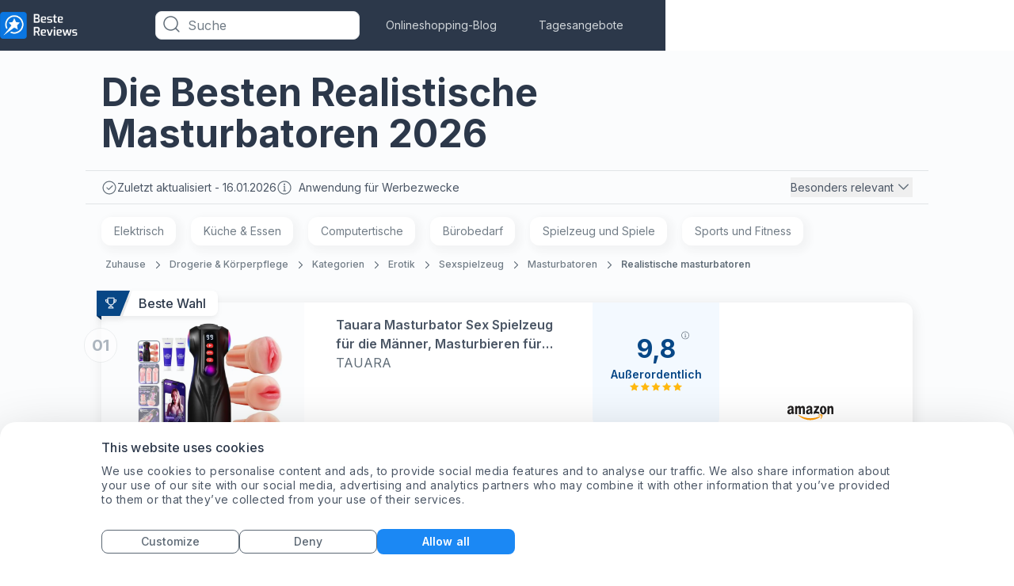

--- FILE ---
content_type: text/html; charset=utf-8
request_url: https://www.bestereviews.de/realistische-masturbatoren
body_size: 50723
content:
 <!DOCTYPE html><html lang="de"><head><meta name="viewport" content="width=device-width,initial-scale=1"> 
    <script>
        function getCookie(name) {
            const value = `; ${document.cookie}`;
            const parts = value.split(`; ${name}=`);
            if (parts.length === 2) return parts.pop().split(";").shift();
        }
    </script>

    
    <meta property="og:image" content="https://images.bestereviews.de/image/fetch/c_scale,f_auto/https://d1ttb1lnpo2lvz.cloudfront.net/130e6ab9/group4/logo.png">

    
    <script>
        window.dataLayer = window.dataLayer || [];

        window.uetq = window.uetq || [];
        window.uetq.push('consent', 'default', {
            'ad_storage': 'denied'
        });

        function gtag() {
            dataLayer.push(arguments);
        }

        //default consent script
        gtag('consent', 'default', {
            ad_storage: 'denied',
            analytics_storage: 'denied',
            ad_user_data: 'denied',
            ad_personalization: 'denied',
        });
        //end default consent script

    </script>
    <!-- Google Tag Manager -->
    <script>(function (w, d, s, l, i) {
            w[l] = w[l] || [];
            w[l].push({
                'gtm.start':
                    new Date().getTime(), event: 'gtm.js'
            });
            var f = d.getElementsByTagName(s)[0],
                j = d.createElement(s), dl = l != 'dataLayer' ? '&l=' + l : '';
            j.async = true;
            j.src =
                'https://www.googletagmanager.com/gtm.js?id=' + i + dl;
            f.parentNode.insertBefore(j, f);
        })(window, document, 'script', 'dataLayer', 'GTM-MNVHT9F');</script>
    <!-- End Google Tag Manager -->
    

    
    <!-- Global site tag (gtag.js) - Google Analytics -->
    <script async src="https://www.googletagmanager.com/gtag/js?id=G-Y88DSJN6R1"></script>
    <script>

        gtag('js', new Date());

        gtag('config', 'G-Y88DSJN6R1');

        

        gtag('event', 'lpv-dimension', {'lpv': '50684', 'non_interaction': true});


        function gtag_report_conversion(params) {
            if (params) {
                var conversions = {
                    amazon: {type: "outbound", value: "AW-630823321/YYBtCNDXw_ABEJmz5qwC"},
                    ebay: {type: "outbound", value: "AW-630823321/YYBtCNDXw_ABEJmz5qwC"},
                    connexity: {type: "outbound", value: "AW-630823321/YYBtCNDXw_ABEJmz5qwC"},
                    kelkoogroup: [{type: "ecpc", value: "AW-630823321/YYBtCNDXw_ABEJmz5qwC"}, {
                        type: "inactive",
                        value: "AW-630823321/oQaECPiNoNEBEJmz5qwC"
                    }]
                };
                var provider = params.provider.toLowerCase();
                var providerConversion = conversions[provider];
                if (providerConversion) {
                    if (!Array.isArray(providerConversion)) {
                        providerConversion = [providerConversion];
                    }
                    for (var pConversion of providerConversion) {
                        if (pConversion.type === "direct" || pConversion.type === "outbound") {
                            gtag('event', 'conversion', {
                                'send_to': pConversion.value
                            });
                        } else if (pConversion.type === "ecpc") {
                            var field = params.device === "desktop" ? params.estimatedCPC : params.estimatedMobileCPC;

                            gtag('event', 'conversion', {
                                'send_to': pConversion.value,
                                'value': field.amount,
                                'currency': field.currency
                            });
                        }
                    }
                }

            }
            return false;
        }

    </script>

    <script>
      handleImageError = function(imageElement) {
        const imgErrorText = document.querySelector(".image-error-text");
        const imgErrorTextClone = imgErrorText.cloneNode(true);
        imgErrorTextClone.innerHTML = imageElement.alt;
        imgErrorTextClone.setAttribute("title", imageElement.alt);
        if (imageElement.parentElement) {
          imageElement.parentElement.append(imgErrorTextClone);
        }
        imageElement.remove();
      };
    </script>

    <script>
        function reportConversion(params) {
            if (window.gtag_report_conversion) {
                window.gtag_report_conversion(params);
            }
            if (window.gtag_report_conversion2){ //created to test 2 pixels on the same domain
                window.gtag_report_conversion2(params);
            }
            if (window.bing_report_conversion) {
                window.bing_report_conversion(params);
            }

        }
        function lpvReportConversion(params) {
            reportConversion(params);
        }
    </script>

    
    <title>
        Unsere 10 Besten Realistische Masturbatoren - Januar 2026 | bestereviews.de
    </title>

    <link rel="preconnect" href="https://m.media-amazon.com" />

    <meta name="description" content="Einfach vergleichen und wählen Sie aus den zehn besten Realistische Masturbatoren - Angeboten. | bestereviews.de">

<link rel="preload" href="https://d1ttb1lnpo2lvz.cloudfront.net/1aa2c9d1/styles/auto-complete.min.css" as="style" onload="this.onload=null;this.rel='stylesheet'">
<link rel="preload" href="https://d1ttb1lnpo2lvz.cloudfront.net/1aa2c9d1/js/auto-complete.min.js" as="script">
<noscript><link rel="stylesheet" href="https://d1ttb1lnpo2lvz.cloudfront.net/1aa2c9d1/styles/auto-complete.min.css"></noscript>
<script src="https://d1ttb1lnpo2lvz.cloudfront.net/1aa2c9d1/js/auto-complete.min.js" ></script>

    <link rel="canonical" href="https://www.bestereviews.de/realistische-masturbatoren">

    <link rel="preconnect" href="https://consent.cookiebot.com" crossorigin>
    <link rel="preload" as="script" href="https://consent.cookiebot.com/uc.js" >
    <script id="Cookiebot" src="https://consent.cookiebot.com/uc.js" data-cbid="defe734a-707a-4679-ace4-bf07e9c8cec0" type = "text/javascript" async ></script>

    <link rel="icon" href="https://images.bestereviews.de/image/fetch/c_scale,f_auto/https%3A%2F%2Fd1ttb1lnpo2lvz.cloudfront.net%2F130e6ab9%2Ffavicon.ico">
        <link rel="preload" href="https://d1ttb1lnpo2lvz.cloudfront.net/1aa2c9d1/fonts/inter.css" as="style" onload="this.onload=null;this.rel='stylesheet'">
        <noscript><link rel="stylesheet" href="https://d1ttb1lnpo2lvz.cloudfront.net/1aa2c9d1/fonts/inter.css"></noscript>
<style>.main-card,a{-webkit-tap-highlight-color:transparent}.open,.show-item{display:flex!important}.close{display:none!important}.break-word{word-break:break-word}.customStroke-pink-500{-webkit-text-stroke:1.5px #f81ce5;text-shadow:0 2px 7px rgba(255,91,207,0.45)}.customStroke-turquoise-600{-webkit-text-stroke:1.5px #00b8d9;text-shadow:0 2px 7px rgba(0,190,220,0.45)}.arrow-show-more:after{background-image:url(https://d1ttb1lnpo2lvz.cloudfront.net/73c1c553/img/arrow-show-more.svg);content:"";display:inline-block;height:5px;margin-left:10px;transform:rotate(-90deg);width:10px}.arrow-show-more:last-child:after{background-image:none;content:""}.arrow-top:before{border-color:transparent transparent #f2f4f7;border-style:solid;border-width:10px 8px;content:"";opacity:0;position:absolute;right:20px;top:-20px}.event~.autocomplete-suggestions{top:78px!important}.autocomplete-suggestions{background:#fff!important;border-bottom-left-radius:8px;border-bottom-right-radius:8px;position:fixed!important;top:43px!important}.autocomplete-suggestions b{color:#1b88f4!important}@media (min-width:640px){.autocomplete-suggestions{top:43px!important;transform:scale(0.999)}}@media (min-width:1024px){.autocomplete-suggestions{transform:scale(1)}}.autocomplete-suggestions .autocomplete-suggestion{color:#55626e;font-size:16px;font-weight:500;letter-spacing:0.2px;padding:5.5px 17px;text-transform:capitalize}.autocomplete-suggestions .autocomplete-suggestion:first-child{padding-top:21px}*,:after,:before{--tw-border-spacing-x:0;--tw-border-spacing-y:0;--tw-translate-x:0;--tw-translate-y:0;--tw-rotate:0;--tw-skew-x:0;--tw-skew-y:0;--tw-scale-x:1;--tw-scale-y:1;--tw-pan-x: ;--tw-pan-y: ;--tw-pinch-zoom: ;--tw-scroll-snap-strictness:proximity;--tw-gradient-from-position: ;--tw-gradient-via-position: ;--tw-gradient-to-position: ;--tw-ordinal: ;--tw-slashed-zero: ;--tw-numeric-figure: ;--tw-numeric-spacing: ;--tw-numeric-fraction: ;--tw-ring-inset: ;--tw-ring-offset-width:0px;--tw-ring-offset-color:#fff;--tw-ring-color:rgba(11,118,224,.5);--tw-ring-offset-shadow:0 0 #0000;--tw-ring-shadow:0 0 #0000;--tw-shadow:0 0 #0000;--tw-shadow-colored:0 0 #0000;--tw-blur: ;--tw-brightness: ;--tw-contrast: ;--tw-grayscale: ;--tw-hue-rotate: ;--tw-invert: ;--tw-saturate: ;--tw-sepia: ;--tw-drop-shadow: ;--tw-backdrop-blur: ;--tw-backdrop-brightness: ;--tw-backdrop-contrast: ;--tw-backdrop-grayscale: ;--tw-backdrop-hue-rotate: ;--tw-backdrop-invert: ;--tw-backdrop-opacity: ;--tw-backdrop-saturate: ;--tw-backdrop-sepia: ;--tw-contain-size: ;--tw-contain-layout: ;--tw-contain-paint: ;--tw-contain-style: }::backdrop{--tw-border-spacing-x:0;--tw-border-spacing-y:0;--tw-translate-x:0;--tw-translate-y:0;--tw-rotate:0;--tw-skew-x:0;--tw-skew-y:0;--tw-scale-x:1;--tw-scale-y:1;--tw-pan-x: ;--tw-pan-y: ;--tw-pinch-zoom: ;--tw-scroll-snap-strictness:proximity;--tw-gradient-from-position: ;--tw-gradient-via-position: ;--tw-gradient-to-position: ;--tw-ordinal: ;--tw-slashed-zero: ;--tw-numeric-figure: ;--tw-numeric-spacing: ;--tw-numeric-fraction: ;--tw-ring-inset: ;--tw-ring-offset-width:0px;--tw-ring-offset-color:#fff;--tw-ring-color:rgba(11,118,224,.5);--tw-ring-offset-shadow:0 0 #0000;--tw-ring-shadow:0 0 #0000;--tw-shadow:0 0 #0000;--tw-shadow-colored:0 0 #0000;--tw-blur: ;--tw-brightness: ;--tw-contrast: ;--tw-grayscale: ;--tw-hue-rotate: ;--tw-invert: ;--tw-saturate: ;--tw-sepia: ;--tw-drop-shadow: ;--tw-backdrop-blur: ;--tw-backdrop-brightness: ;--tw-backdrop-contrast: ;--tw-backdrop-grayscale: ;--tw-backdrop-hue-rotate: ;--tw-backdrop-invert: ;--tw-backdrop-opacity: ;--tw-backdrop-saturate: ;--tw-backdrop-sepia: ;--tw-contain-size: ;--tw-contain-layout: ;--tw-contain-paint: ;--tw-contain-style: }/*! tailwindcss v3.4.19 | MIT License | https://tailwindcss.com*/*,:after,:before{border:0 solid #e1e4e6;box-sizing:border-box}:after,:before{--tw-content:""}:host,html{-webkit-text-size-adjust:100%;font-feature-settings:normal;-webkit-tap-highlight-color:transparent;font-family:ui-sans-serif,system-ui,sans-serif,Apple Color Emoji,Segoe UI Emoji,Segoe UI Symbol,Noto Color Emoji;font-variation-settings:normal;line-height:1.5;-moz-tab-size:4;-o-tab-size:4;tab-size:4}body{line-height:inherit;margin:0}hr{border-top-width:1px;color:inherit;height:0}abbr:where([title]){-webkit-text-decoration:underline dotted;text-decoration:underline dotted}h1,h2,h3,h4,h5,h6{font-size:inherit;font-weight:inherit}a{color:inherit;text-decoration:inherit}b,strong{font-weight:bolder}code,kbd,pre,samp{font-feature-settings:normal;font-family:ui-monospace,SFMono-Regular,Menlo,Monaco,Consolas,Liberation Mono,Courier New,monospace;font-size:1em;font-variation-settings:normal}small{font-size:80%}sub,sup{font-size:75%;line-height:0;position:relative;vertical-align:baseline}sub{bottom:-0.25em}sup{top:-0.5em}table{border-collapse:collapse;border-color:inherit;text-indent:0}button,input,optgroup,select,textarea{font-feature-settings:inherit;color:inherit;font-family:inherit;font-size:100%;font-variation-settings:inherit;font-weight:inherit;letter-spacing:inherit;line-height:inherit;margin:0;padding:0}button,select{text-transform:none}button,input:where([type=button]),input:where([type=reset]),input:where([type=submit]){-webkit-appearance:button;background-color:transparent;background-image:none}:-moz-focusring{outline:auto}:-moz-ui-invalid{box-shadow:none}progress{vertical-align:baseline}::-webkit-inner-spin-button,::-webkit-outer-spin-button{height:auto}[type=search]{-webkit-appearance:textfield;outline-offset:-2px}::-webkit-search-decoration{-webkit-appearance:none}::-webkit-file-upload-button{-webkit-appearance:button;font:inherit}summary{display:list-item}blockquote,dd,dl,figure,h1,h2,h3,h4,h5,h6,hr,p,pre{margin:0}fieldset{margin:0}fieldset,legend{padding:0}menu,ol,ul{list-style:none;margin:0;padding:0}dialog{padding:0}textarea{resize:vertical}input::-moz-placeholder,textarea::-moz-placeholder{color:#b6bdc4;opacity:1}input::placeholder,textarea::placeholder{color:#b6bdc4;opacity:1}[role=button],button{cursor:pointer}:disabled{cursor:default}audio,canvas,embed,iframe,img,object,svg,video{display:block;vertical-align:middle}img,video{height:auto;max-width:100%}[hidden]:where(:not([hidden=until-found])){display:none}html{font-family:Inter,sans-serif;line-height:1rem}.is-open:before{position:relative;top:3px;transform:rotate(45deg) translate(1px,3.5px)}.is-open:after{transform:rotate(-45deg) translate(-1px,-2px)}.is-open span{display:none}.rotate{transform:rotate(180deg)}h1{font-size:1.5rem;line-height:2rem}h1,h2{font-weight:700}h2{font-size:1.25rem;line-height:1.25rem}h3{font-size:1.125rem}h3,h4{font-weight:700;line-height:1.5rem}h4{font-size:1rem}h5{font-size:0.875rem;font-weight:700;line-height:1.25rem}.sub1{font-size:1rem;font-weight:600;line-height:1.5rem}.sub2{font-size:0.875rem;font-weight:600;line-height:1.25rem}.mini1{font-size:1rem;font-weight:500;line-height:1.5rem}.mini2{font-size:0.875rem;font-weight:500;line-height:1.25rem}.body1{font-size:1rem;font-weight:400;line-height:1.5rem}.body2{font-size:0.875rem;font-weight:400;line-height:1.25rem}.body3{font-size:0.75rem;font-weight:400;line-height:1rem}@media (min-width:640px){h1{font-size:2rem;line-height:2.75rem}h1,h2{font-weight:700}h2{font-size:1.5rem;line-height:2rem}h3{font-size:1.25rem;font-weight:700;line-height:1.75rem}h4{font-size:1.125rem}h4,h5{font-weight:700;line-height:1.5rem}h5{font-size:1rem}}@media (min-width:1024px){h1{font-size:3rem;line-height:3.75rem}h1,h2{font-weight:700}h2{font-size:2rem;line-height:2.75rem}h3{font-size:1.5rem;line-height:2rem}h3,h4{font-weight:700}h4{font-size:1.25rem;line-height:1.75rem}h5{font-size:1.125rem;font-weight:700;line-height:1.5rem}.body3{font-size:0.875rem;font-weight:400;line-height:1.25rem}}.f10l{font-weight:300}.f10l,.f10m{font-family:Inter,sans-serif;font-size:10px;line-height:16px}.f10m{font-weight:500}.f10s{font-weight:600}.f10b,.f10s{font-family:Inter,sans-serif;font-size:10px;line-height:16px}.f10b{font-weight:700}.f12l{font-weight:300}.f12l,.f12s{font-family:Inter,sans-serif;font-size:12px;line-height:16px}.f12s{font-weight:600}.f12b{font-family:Inter,sans-serif;font-size:12px;font-weight:700;line-height:16px}.f14l{font-weight:300}.f14l,.f14m{font-family:Inter,sans-serif;font-size:14px;line-height:20px}.f14m{font-weight:500}.f14b{font-family:Inter,sans-serif;font-size:14px;font-weight:700;line-height:20px}.f18r{font-weight:400}.f18m,.f18r{font-family:Inter,sans-serif;font-size:18px;line-height:28px}.f18m{font-weight:500}.f18s{font-size:18px}.f18s,.f20s{font-family:Inter,sans-serif;font-weight:600;line-height:28px}.f20s{font-size:20px}.f24s{font-size:24px}.f24s,.f26s{font-family:Inter,sans-serif;font-weight:600;line-height:28px}.f26s{font-size:26px}.f28s{font-size:28px;font-weight:600;line-height:32px}.f28s,.f32xb{font-family:Inter,sans-serif}.f32xb{font-size:32px;font-weight:800;line-height:40px}.f36b{font-family:Inter,sans-serif;font-size:36px;font-weight:700;line-height:140%}.f42s{font-size:42px;font-weight:600}.f42s,.f44xb{font-family:Inter,sans-serif;line-height:110%}.f44xb{font-size:44px;font-weight:800}.f10r{font-size:10px}.f10r,.f12r{font-family:Inter,sans-serif;font-weight:400;line-height:16px}.f12r{font-size:12px}.f14r{font-family:Inter,sans-serif;font-size:14px;font-weight:400;line-height:20px}.f14s{line-height:16px}.f16r{font-weight:400}.f16r,.f16s{font-family:Inter,sans-serif;font-size:16px;line-height:24px}.f16s{font-weight:600}.f16m{font-weight:500}.f16b,.f16m{font-family:Inter,sans-serif;font-size:16px;line-height:24px}.f16b{font-weight:700}.f12m{font-size:12px;font-weight:500;line-height:16px}.f12m,.f14s{font-family:Inter,sans-serif}.f14s{font-size:14px;font-weight:600;line-height:20px}.f18b{font-size:18px}.f18b,.f20b{font-family:Inter,sans-serif;font-weight:700;line-height:28px}.f20b{font-size:20px}.f24b{font-size:24px;line-height:28px}.f24b,.f28b{font-family:Inter,sans-serif;font-weight:700}.f28b{font-size:28px;line-height:32px}.f32b{font-family:Inter,sans-serif;font-size:32px;font-weight:700;line-height:40px}.badge-polygon-left-choice{clip-path:polygon(100%0,100% 100%,0 100%,0 100%,10%0)}.badge-polygon-left-value{clip-path:polygon(100%0,100% 100%,0 100%,0 100%,8%0)}.badge-polygon-right{clip-path:polygon(100%0,70% 100%,0 150%,0 100%,0 0)}.container{width:100%}@media (min-width:640px){.container{max-width:640px}}@media (min-width:768px){.container{max-width:768px}}@media (min-width:1024px){.container{max-width:1024px}}@media (min-width:1280px){.container{max-width:1280px}}@media (min-width:1536px){.container{max-width:1536px}}.visible{visibility:visible}.static{position:static}.fixed{position:fixed}.absolute{position:absolute}.relative{position:relative}.sticky{position:sticky}.inset-0{inset:0}.inset-x-32{left:2rem;right:2rem}.-bottom-10{bottom:-0.625rem}.-bottom-12{bottom:-0.75rem}.-bottom-13{bottom:-0.8125rem}.-bottom-16{bottom:-1rem}.-bottom-20{bottom:-1.25rem}.-bottom-22{bottom:-1.375rem}.-bottom-32{bottom:-2rem}.-bottom-35{bottom:-2.1875rem}.-bottom-38{bottom:-2.375rem}.-bottom-7{bottom:-0.4375rem}.-left-118{left:-7.375rem}.-left-12{left:-0.75rem}.-left-13{left:-0.8125rem}.-left-16{left:-1rem}.-left-20{left:-1.25rem}.-left-25{left:-1.5625rem}.-left-294{left:-18.375rem}.-left-326{left:-20.375rem}.-left-51{left:-3.1875rem}.-left-6{left:-0.375rem}.-right-10{right:-0.625rem}.-right-100{right:-6.25rem}.-right-12{right:-0.75rem}.-right-16{right:-1rem}.-right-17{right:-1.0625rem}.-right-18{right:-1.125rem}.-right-19{right:-1.1875rem}.-right-24{right:-1.5rem}.-right-3{right:-0.1875rem}.-right-30{right:-1.875rem}.-right-32{right:-2rem}.-right-33{right:-2.0625rem}.-right-35{right:-2.1875rem}.-right-51{right:-3.1875rem}.-right-53{right:-3.3125rem}.-right-64{right:-4rem}.-right-75{right:-4.6875rem}.-right-90{right:-5.625rem}.-top-10{top:-0.625rem}.-top-11{top:-0.6875rem}.-top-13{top:-0.8125rem}.-top-15{top:-0.9375rem}.-top-16{top:-1rem}.-top-18{top:-1.125rem}.-top-19{top:-1.1875rem}.-top-20{top:-1.25rem}.-top-21{top:-1.3125rem}.-top-219{top:-13.6875rem}.-top-5{top:-0.3125rem}.-top-8{top:-0.5rem}.bottom-0{bottom:0}.bottom-12{bottom:0.75rem}.bottom-120{bottom:7.5rem}.bottom-18{bottom:1.125rem}.bottom-30{bottom:1.875rem}.bottom-auto{bottom:auto}.left-0{left:0}.left-1\/2{left:50%}.left-140{left:8.75rem}.left-20{left:1.25rem}.left-24{left:1.5rem}.left-27{left:1.6875rem}.left-44{left:2.75rem}.left-9{left:0.5625rem}.left-91{left:5.6875rem}.right-0{right:0}.right-10{right:0.625rem}.right-12{right:0.75rem}.right-14{right:0.875rem}.right-16{right:1rem}.right-18{right:1.125rem}.right-20{right:1.25rem}.right-24{right:1.5rem}.right-28{right:1.75rem}.right-3{right:0.1875rem}.right-30{right:1.875rem}.right-40{right:2.5rem}.right-7{right:0.4375rem}.right-8{right:0.5rem}.right-9{right:0.5625rem}.top-0{top:0}.top-1\/2{top:50%}.top-10{top:0.625rem}.top-12{top:0.75rem}.top-130{top:8.125rem}.top-14{top:0.875rem}.top-144{top:9rem}.top-15{top:0.9375rem}.top-16{top:1rem}.top-177{top:11.0625rem}.top-18{top:1.125rem}.top-190{top:11.875rem}.top-20{top:1.25rem}.top-24{top:1.5rem}.top-28{top:1.75rem}.top-30{top:1.875rem}.top-32{top:2rem}.top-45{top:2.8125rem}.top-5{top:0.3125rem}.top-50{top:3.125rem}.top-55{top:3.4375rem}.top-60{top:3.75rem}.top-65{top:4.0625rem}.top-66{top:4.125rem}.top-8{top:0.5rem}.top-915{top:57.1875rem}.top-auto{top:auto}.top-full{top:100%}.-z-1{z-index:-1}.z-0{z-index:0}.z-1{z-index:1}.z-10{z-index:10}.z-100{z-index:100}.z-2{z-index:2}.z-21{z-index:21}.z-22{z-index:22}.z-30{z-index:30}.z-99{z-index:99}.z-999{z-index:999}.z-\[10000\]{z-index:10000}.order-2{order:2}.order-3{order:3}.col-span-full{grid-column:1/-1}.col-start-1{grid-column-start:1}.col-start-2{grid-column-start:2}.col-start-3{grid-column-start:3}.col-end-2{grid-column-end:2}.col-end-3{grid-column-end:3}.col-end-4{grid-column-end:4}.row-span-3{grid-row:span 3/span 3}.row-span-full{grid-row:1/-1}.row-start-1{grid-row-start:1}.row-start-3{grid-row-start:3}.row-end-2{grid-row-end:2}.row-end-4{grid-row-end:4}.m-auto{margin:auto}.-mx-12{margin-left:-0.75rem;margin-right:-0.75rem}.-mx-20{margin-left:-1.25rem;margin-right:-1.25rem}.mx-0{margin-left:0;margin-right:0}.mx-10{margin-left:0.625rem;margin-right:0.625rem}.mx-5{margin-left:0.3125rem;margin-right:0.3125rem}.mx-53{margin-left:3.3125rem;margin-right:3.3125rem}.mx-8{margin-left:0.5rem;margin-right:0.5rem}.mx-80{margin-left:5rem;margin-right:5rem}.mx-auto{margin-left:auto;margin-right:auto}.my-0{margin-bottom:0;margin-top:0}.my-24{margin-bottom:1.5rem;margin-top:1.5rem}.my-28{margin-bottom:1.75rem;margin-top:1.75rem}.my-32{margin-bottom:2rem;margin-top:2rem}.my-6{margin-bottom:0.375rem;margin-top:0.375rem}.my-80{margin-bottom:5rem;margin-top:5rem}.my-auto{margin-bottom:auto;margin-top:auto}.-ml-3{margin-left:-0.1875rem}.-ml-4{margin-left:-0.25rem}.-ml-7{margin-left:-0.4375rem}.-mr-16{margin-right:-1rem}.-mt-10{margin-top:-0.625rem}.-mt-16{margin-top:-1rem}.-mt-2{margin-top:-0.125rem}.-mt-8{margin-top:-0.5rem}.mb-0{margin-bottom:0}.mb-1{margin-bottom:0.0625rem}.mb-100{margin-bottom:6.25rem}.mb-12{margin-bottom:0.75rem}.mb-15{margin-bottom:0.9375rem}.mb-16{margin-bottom:1rem}.mb-17{margin-bottom:1.0625rem}.mb-2{margin-bottom:0.125rem}.mb-20{margin-bottom:1.25rem}.mb-22\.5{margin-bottom:1.40625rem}.mb-24{margin-bottom:1.5rem}.mb-29{margin-bottom:1.8125rem}.mb-32{margin-bottom:2rem}.mb-4{margin-bottom:0.25rem}.mb-40{margin-bottom:2.5rem}.mb-6{margin-bottom:0.375rem}.mb-64{margin-bottom:4rem}.mb-8{margin-bottom:0.5rem}.mb-80{margin-bottom:5rem}.ml-0{margin-left:0}.ml-10{margin-left:0.625rem}.ml-12{margin-left:0.75rem}.ml-16{margin-left:1rem}.ml-175{margin-left:10.9375rem}.ml-2{margin-left:0.125rem}.ml-20{margin-left:1.25rem}.ml-4{margin-left:0.25rem}.ml-8{margin-left:0.5rem}.ml-auto{margin-left:auto}.mr-0{margin-right:0}.mr-10{margin-right:0.625rem}.mr-16{margin-right:1rem}.mr-16\.5{margin-right:1.03125rem}.mr-19{margin-right:1.1875rem}.mr-2{margin-right:0.125rem}.mr-4{margin-right:0.25rem}.mr-5{margin-right:0.3125rem}.mr-53{margin-right:3.3125rem}.mr-6{margin-right:0.375rem}.mr-60{margin-right:3.75rem}.mr-8{margin-right:0.5rem}.mr-80{margin-right:5rem}.mr-auto{margin-right:auto}.mt-0{margin-top:0}.mt-1{margin-top:0.0625rem}.mt-10{margin-top:0.625rem}.mt-100{margin-top:6.25rem}.mt-105{margin-top:6.5625rem}.mt-12{margin-top:0.75rem}.mt-13{margin-top:0.8125rem}.mt-14{margin-top:0.875rem}.mt-14\.5{margin-top:0.90625rem}.mt-16{margin-top:1rem}.mt-2{margin-top:0.125rem}.mt-20{margin-top:1.25rem}.mt-24{margin-top:1.5rem}.mt-32{margin-top:2rem}.mt-4{margin-top:0.25rem}.mt-40{margin-top:2.5rem}.mt-44{margin-top:2.75rem}.mt-48{margin-top:3rem}.mt-5{margin-top:0.3125rem}.mt-50{margin-top:3.125rem}.mt-6{margin-top:0.375rem}.mt-60{margin-top:3.75rem}.mt-8{margin-top:0.5rem}.mt-80{margin-top:5rem}.mt-9{margin-top:0.5625rem}.mt-auto{margin-top:auto}.line-clamp-1{-webkit-line-clamp:1}.line-clamp-1,.line-clamp-2{-webkit-box-orient:vertical;display:-webkit-box;overflow:hidden}.line-clamp-2{-webkit-line-clamp:2}.block{display:block}.inline-block{display:inline-block}.inline{display:inline}.flex{display:flex}.table{display:table}.grid{display:grid}.contents{display:contents}.hidden{display:none}.h-0{height:0}.h-100{height:6.25rem}.h-108{height:6.75rem}.h-110{height:6.875rem}.h-114{height:7.125rem}.h-12{height:0.75rem}.h-120{height:7.5rem}.h-122{height:7.625rem}.h-124{height:7.75rem}.h-125{height:7.8125rem}.h-132{height:8.25rem}.h-14{height:0.875rem}.h-140{height:8.75rem}.h-158{height:9.875rem}.h-16{height:1rem}.h-160{height:10rem}.h-166{height:10.375rem}.h-168{height:10.5rem}.h-173{height:10.8125rem}.h-176{height:11rem}.h-18{height:1.125rem}.h-180{height:11.25rem}.h-188{height:11.75rem}.h-196{height:12.25rem}.h-20{height:1.25rem}.h-22{height:1.375rem}.h-220{height:13.75rem}.h-226{height:14.125rem}.h-24{height:1.5rem}.h-240{height:15rem}.h-25{height:1.5625rem}.h-26{height:1.625rem}.h-276{height:17.25rem}.h-28{height:1.75rem}.h-3\/4{height:75%}.h-30{height:1.875rem}.h-32{height:2rem}.h-34{height:2.125rem}.h-36{height:2.25rem}.h-376{height:23.5rem}.h-4{height:0.25rem}.h-40{height:2.5rem}.h-430{height:26.875rem}.h-45{height:2.8125rem}.h-46{height:2.875rem}.h-48{height:3rem}.h-480{height:30rem}.h-50{height:3.125rem}.h-59{height:3.6875rem}.h-60{height:3.75rem}.h-64{height:4rem}.h-654{height:40.875rem}.h-68{height:4.25rem}.h-71{height:4.4375rem}.h-72{height:4.5rem}.h-76{height:4.75rem}.h-8{height:0.5rem}.h-80{height:5rem}.h-82{height:5.125rem}.h-\[126px\]{height:126px}.h-auto{height:auto}.h-fit{height:-moz-fit-content;height:fit-content}.h-full{height:100%}.h-screen{height:100vh}.max-h-100{max-height:6.25rem}.max-h-110{max-height:110px}.max-h-120{max-height:120px}.max-h-122{max-height:7.625rem}.max-h-128{max-height:8rem}.max-h-140{max-height:140px}.max-h-16{max-height:16px}.max-h-160{max-height:10rem}.max-h-172{max-height:10.75rem}.max-h-188{max-height:11.75rem}.max-h-210{max-height:13.125rem}.max-h-24{max-height:1.5rem}.max-h-25{max-height:1.5625rem}.max-h-28{max-height:28px}.max-h-29{max-height:29px}.max-h-32{max-height:32px}.max-h-320{max-height:320px}.max-h-34{max-height:34px}.max-h-524{max-height:32.75rem}.max-h-540{max-height:540px}.max-h-55{max-height:3.4375rem}.max-h-full{max-height:100%}.min-h-120{min-height:120px}.min-h-124{min-height:124px}.min-h-140{min-height:140px}.min-h-16{min-height:16px}.min-h-164{min-height:164px}.min-h-196{min-height:196px}.min-h-20{min-height:20px}.min-h-22{min-height:22px}.min-h-24{min-height:24px}.min-h-240{min-height:240px}.min-h-340{min-height:340px}.min-h-354{min-height:354px}.min-h-40{min-height:40px}.min-h-48{min-height:48px}.min-h-50{min-height:50px}.min-h-52{min-height:52px}.min-h-60{min-height:60px}.min-h-77{min-height:77px}.min-h-95{min-height:95px}.min-h-full{min-height:100%}.w-1\/2{width:50%}.w-100{width:6.25rem}.w-100\%{width:100%}.w-108{width:6.75rem}.w-110{width:6.875rem}.w-112{width:7rem}.w-114{width:7.125rem}.w-115{width:7.1875rem}.w-116{width:7.25rem}.w-12{width:0.75rem}.w-120{width:7.5rem}.w-132{width:8.25rem}.w-140{width:8.75rem}.w-144{width:9rem}.w-150{width:9.375rem}.w-155{width:9.6875rem}.w-158{width:9.875rem}.w-16{width:1rem}.w-160{width:10rem}.w-168{width:10.5rem}.w-176{width:11rem}.w-18{width:1.125rem}.w-180{width:11.25rem}.w-184{width:11.5rem}.w-196{width:12.25rem}.w-2{width:0.125rem}.w-20{width:1.25rem}.w-200{width:12.5rem}.w-24{width:1.5rem}.w-240{width:15rem}.w-244{width:15.25rem}.w-245{width:15.3125rem}.w-27{width:1.6875rem}.w-276{width:17.25rem}.w-28{width:1.75rem}.w-280{width:17.5rem}.w-300{width:18.75rem}.w-304{width:19rem}.w-305{width:19.0625rem}.w-314{width:19.625rem}.w-32{width:2rem}.w-330{width:20.625rem}.w-336{width:21rem}.w-34{width:2.125rem}.w-350{width:21.875rem}.w-36{width:2.25rem}.w-360{width:22.5rem}.w-380{width:23.75rem}.w-4\/5{width:80%}.w-40{width:2.5rem}.w-42{width:2.625rem}.w-47{width:2.9375rem}.w-48{width:3rem}.w-50{width:3.125rem}.w-500{width:31.25rem}.w-53{width:3.3125rem}.w-53\%{width:53%}.w-55{width:3.4375rem}.w-59{width:3.6875rem}.w-60{width:3.75rem}.w-64{width:4rem}.w-654{width:40.875rem}.w-66{width:4.125rem}.w-68{width:4.25rem}.w-70{width:4.375rem}.w-70\%{width:70%}.w-72{width:4.5rem}.w-730{width:45.625rem}.w-736{width:46rem}.w-75{width:4.6875rem}.w-76{width:4.75rem}.w-8{width:0.5rem}.w-804{width:50.25rem}.w-86{width:5.375rem}.w-89{width:5.5625rem}.w-89\%{width:89%}.w-93{width:5.8125rem}.w-95{width:5.9375rem}.w-\[calc\(100\%-_112px\)\]{width:calc(100% - 112px)}.w-\[calc\(100\%-_144px\)\]{width:calc(100% - 144px)}.w-\[calc\(100\%_-_115px\)\]{width:calc(100% - 115px)}.w-auto{width:auto}.w-fit{width:-moz-fit-content;width:fit-content}.w-full{width:100%}.w-max{width:-moz-max-content;width:max-content}.w-min{width:-moz-min-content;width:min-content}.w-screen{width:100vw}.min-w-110{min-width:110px}.min-w-137{min-width:137px}.min-w-188{min-width:188px}.min-w-20{min-width:20px}.min-w-200{min-width:200px}.min-w-33{min-width:33px}.min-w-35{min-width:35px}.min-w-65{min-width:65px}.min-w-97{min-width:97px}.max-w-10{max-width:10px}.max-w-1024{max-width:1024px}.max-w-111{max-width:111px}.max-w-112{max-width:112px}.max-w-120{max-width:120px}.max-w-128{max-width:128px}.max-w-140{max-width:140px}.max-w-150{max-width:150px}.max-w-152{max-width:152px}.max-w-16{max-width:16px}.max-w-160{max-width:160px}.max-w-170{max-width:170px}.max-w-180{max-width:180px}.max-w-190{max-width:190px}.max-w-20{max-width:20px}.max-w-200{max-width:200px}.max-w-210{max-width:210px}.max-w-215{max-width:215px}.max-w-220{max-width:220px}.max-w-250{max-width:250px}.max-w-28{max-width:28px}.max-w-280{max-width:280px}.max-w-290{max-width:290px}.max-w-300{max-width:300px}.max-w-340{max-width:340px}.max-w-50{max-width:50px}.max-w-50\%{max-width:50%}.max-w-52{max-width:52px}.max-w-72{max-width:72px}.max-w-762{max-width:762px}.max-w-790{max-width:790px}.max-w-80{max-width:80px}.max-w-80\%{max-width:80%}.max-w-800{max-width:800px}.max-w-90{max-width:90px}.max-w-93{max-width:93px}.max-w-97{max-width:97px}.max-w-full{max-width:100%}.max-w-max{max-width:-moz-max-content;max-width:max-content}.flex-shrink-0{flex-shrink:0}.flex-grow,.grow{flex-grow:1}.table-auto{table-layout:auto}.-translate-x-1\/2{--tw-translate-x:-50%}.-translate-x-1\/2,.-translate-y-1\/2{transform:translate(var(--tw-translate-x),var(--tw-translate-y)) rotate(var(--tw-rotate)) skewX(var(--tw-skew-x)) skewY(var(--tw-skew-y)) scaleX(var(--tw-scale-x)) scaleY(var(--tw-scale-y))}.-translate-y-1\/2{--tw-translate-y:-50%}.-rotate-40{--tw-rotate:-40deg}.-rotate-40,.-rotate-\[16deg\]{transform:translate(var(--tw-translate-x),var(--tw-translate-y)) rotate(var(--tw-rotate)) skewX(var(--tw-skew-x)) skewY(var(--tw-skew-y)) scaleX(var(--tw-scale-x)) scaleY(var(--tw-scale-y))}.-rotate-\[16deg\]{--tw-rotate:-16deg}.rotate-180{--tw-rotate:180deg}.rotate-180,.scale-x-\[-1\]{transform:translate(var(--tw-translate-x),var(--tw-translate-y)) rotate(var(--tw-rotate)) skewX(var(--tw-skew-x)) skewY(var(--tw-skew-y)) scaleX(var(--tw-scale-x)) scaleY(var(--tw-scale-y))}.scale-x-\[-1\]{--tw-scale-x:-1}.transform{transform:translate(var(--tw-translate-x),var(--tw-translate-y)) rotate(var(--tw-rotate)) skewX(var(--tw-skew-x)) skewY(var(--tw-skew-y)) scaleX(var(--tw-scale-x)) scaleY(var(--tw-scale-y))}.cursor-pointer{cursor:pointer}.resize-none{resize:none}.resize{resize:both}.list-inside{list-style-position:inside}.list-decimal{list-style-type:decimal}.list-disc{list-style-type:disc}.grid-cols-1{grid-template-columns:repeat(1,minmax(0,1fr))}.grid-cols-2{grid-template-columns:repeat(2,minmax(0,1fr))}.grid-cols-4{grid-template-columns:repeat(4,minmax(0,1fr))}.grid-cols-\[148px_1fr\]{grid-template-columns:148px 1fr}.grid-cols-\[repeat\(3\,32px\)\]{grid-template-columns:repeat(3,32px)}.grid-cols-blog,.grid-cols-categories{grid-template-columns:repeat(1,100%)}.grid-cols-header-mobile{grid-template-columns:30px 1fr 40px}.grid-cols-list-highlights-mobile{grid-template-columns:1fr 1fr}.grid-cols-main-head{grid-template-columns:2fr 0fr 130px}.grid-rows-\[200px\]{grid-template-rows:200px}.grid-rows-\[220px\]{grid-template-rows:220px}.grid-rows-\[minmax\(100px\,172px\)\,_auto\,_auto\]{grid-template-rows:minmax(100px,172px) auto auto}.grid-rows-\[minmax\(100px\,176px\)\,_auto\,_auto\]{grid-template-rows:minmax(100px,176px) auto auto}.flex-row{flex-direction:row}.flex-row-reverse{flex-direction:row-reverse}.flex-col{flex-direction:column}.flex-wrap{flex-wrap:wrap}.place-items-start{place-items:start}.place-items-center{place-items:center}.items-start{align-items:flex-start}.items-end{align-items:flex-end}.items-center{align-items:center}.items-baseline{align-items:baseline}.justify-start{justify-content:flex-start}.justify-end{justify-content:flex-end}.justify-center{justify-content:center}.justify-between{justify-content:space-between}.justify-around{justify-content:space-around}.gap-12{gap:0.75rem}.gap-16{gap:1rem}.gap-18{gap:1.125rem}.gap-19{gap:1.1875rem}.gap-2{gap:0.125rem}.gap-20{gap:1.25rem}.gap-21{gap:1.3125rem}.gap-24{gap:1.5rem}.gap-28{gap:1.75rem}.gap-35{gap:2.1875rem}.gap-4{gap:0.25rem}.gap-40{gap:2.5rem}.gap-44{gap:2.75rem}.gap-5{gap:0.3125rem}.gap-50{gap:3.125rem}.gap-8{gap:0.5rem}.gap-x-10{-moz-column-gap:0.625rem;column-gap:0.625rem}.gap-x-12{-moz-column-gap:0.75rem;column-gap:0.75rem}.gap-x-16{-moz-column-gap:1rem;column-gap:1rem}.gap-x-20{-moz-column-gap:1.25rem;column-gap:1.25rem}.gap-x-24{-moz-column-gap:1.5rem;column-gap:1.5rem}.gap-x-5{-moz-column-gap:0.3125rem;column-gap:0.3125rem}.gap-x-8{-moz-column-gap:0.5rem;column-gap:0.5rem}.gap-y-12{row-gap:0.75rem}.gap-y-16{row-gap:1rem}.gap-y-20{row-gap:1.25rem}.gap-y-24{row-gap:1.5rem}.gap-y-28{row-gap:1.75rem}.gap-y-4{row-gap:0.25rem}.space-x-8>:not([hidden])~:not([hidden]){--tw-space-x-reverse:0;margin-left:calc(0.5rem*(1 - var(--tw-space-x-reverse)));margin-right:calc(0.5rem*var(--tw-space-x-reverse))}.self-start{align-self:flex-start}.self-end{align-self:flex-end}.self-stretch{align-self:stretch}.self-baseline{align-self:baseline}.overflow-hidden{overflow:hidden}.overflow-x-hidden{overflow-x:hidden}.overflow-x-scroll{overflow-x:scroll}.overflow-y-scroll{overflow-y:scroll}.truncate{overflow:hidden;text-overflow:ellipsis;white-space:nowrap}.whitespace-normal{white-space:normal}.whitespace-nowrap{white-space:nowrap}.whitespace-pre-line{white-space:pre-line}.text-nowrap{text-wrap:nowrap}.rounded{border-radius:0.25rem}.rounded-10{border-radius:10px}.rounded-12{border-radius:12px}.rounded-20{border-radius:20px}.rounded-24{border-radius:24px}.rounded-4{border-radius:4px}.rounded-6{border-radius:6px}.rounded-8{border-radius:8px}.rounded-9{border-radius:9px}.rounded-full{border-radius:9999px}.rounded-none{border-radius:0}.rounded-l-32{border-bottom-left-radius:32px;border-top-left-radius:32px}.rounded-r-32{border-bottom-right-radius:32px;border-top-right-radius:32px}.rounded-t-12{border-top-left-radius:12px;border-top-right-radius:12px}.rounded-bl-10{border-bottom-left-radius:10px}.rounded-bl-12{border-bottom-left-radius:12px}.rounded-bl-20{border-bottom-left-radius:20px}.rounded-bl-none{border-bottom-left-radius:0}.rounded-br-12{border-bottom-right-radius:12px}.rounded-br-20{border-bottom-right-radius:20px}.rounded-br-8{border-bottom-right-radius:8px}.rounded-br-none{border-bottom-right-radius:0}.rounded-tl-10{border-top-left-radius:10px}.rounded-tl-12{border-top-left-radius:12px}.rounded-tl-16{border-top-left-radius:16px}.rounded-tl-20{border-top-left-radius:20px}.rounded-tl-none{border-top-left-radius:0}.rounded-tr-12{border-top-right-radius:12px}.rounded-tr-20{border-top-right-radius:20px}.rounded-tr-8{border-top-right-radius:8px}.rounded-tr-none{border-top-right-radius:0}.border{border-width:1px}.border-0{border-width:0}.border-1{border-width:1px}.border-y-1{border-top-width:1px}.border-b,.border-b-1,.border-y-1{border-bottom-width:1px}.border-b-2{border-bottom-width:2px}.border-b-3{border-bottom-width:3px}.border-b-5{border-bottom-width:5px}.border-r-1{border-right-width:1px}.border-t-1{border-top-width:1px}.border-dashed{border-style:dashed}.border-\[\#0783F4\]{--tw-border-opacity:1;border-color:rgb(7,131,244,var(--tw-border-opacity, 1))}.border-\[\#095EB3\]{--tw-border-opacity:1;border-color:rgb(9,94,179,var(--tw-border-opacity, 1))}.border-\[\#EE4F33\]{--tw-border-opacity:1;border-color:rgb(238,79,51,var(--tw-border-opacity, 1))}.border-\[\#F7C748\]{--tw-border-opacity:1;border-color:rgb(247,199,72,var(--tw-border-opacity, 1))}.border-\[\#F8567F\]{--tw-border-opacity:1;border-color:rgb(248,86,127,var(--tw-border-opacity, 1))}.border-\[\#FE40D8\]{--tw-border-opacity:1;border-color:rgb(254,64,216,var(--tw-border-opacity, 1))}.border-\[\#FF7724\]{--tw-border-opacity:1;border-color:rgb(255,119,36,var(--tw-border-opacity, 1))}.border-black{--tw-border-opacity:1;border-color:rgb(0,0,0,var(--tw-border-opacity, 1))}.border-blue-30{--tw-border-opacity:1;border-color:rgb(250,252,255,var(--tw-border-opacity, 1))}.border-blue-450{--tw-border-opacity:1;border-color:rgb(27,136,244,var(--tw-border-opacity, 1))}.border-blue-500{--tw-border-opacity:1;border-color:rgb(11,118,224,var(--tw-border-opacity, 1))}.border-gray-100{--tw-border-opacity:1;border-color:rgb(242,244,247,var(--tw-border-opacity, 1))}.border-gray-200{--tw-border-opacity:1;border-color:rgb(225,228,230,var(--tw-border-opacity, 1))}.border-gray-500{--tw-border-opacity:1;border-color:rgb(159,169,179,var(--tw-border-opacity, 1))}.border-gray-t-300{--tw-border-opacity:1;border-color:rgb(224,225,229,var(--tw-border-opacity, 1))}.border-gray-t-850{--tw-border-opacity:1;border-color:rgb(47,49,62,var(--tw-border-opacity, 1))}.border-iron-100{--tw-border-opacity:1;border-color:rgb(242,244,247,var(--tw-border-opacity, 1))}.border-iron-1200{--tw-border-opacity:1;border-color:rgb(44,56,74,var(--tw-border-opacity, 1))}.border-iron-200{--tw-border-opacity:1;border-color:rgb(225,228,230,var(--tw-border-opacity, 1))}.border-iron-300{--tw-border-opacity:1;border-color:rgb(209,214,218,var(--tw-border-opacity, 1))}.border-iron-400{--tw-border-opacity:1;border-color:rgb(182,189,196,var(--tw-border-opacity, 1))}.border-iron-600{--tw-border-opacity:1;border-color:rgb(123,137,151,var(--tw-border-opacity, 1))}.border-orange-t-500{--tw-border-opacity:1;border-color:rgb(239,102,68,var(--tw-border-opacity, 1))}.border-pd-blue{--tw-border-opacity:1;border-color:rgb(0,169,224,var(--tw-border-opacity, 1))}.border-pd-orange{--tw-border-opacity:1;border-color:rgb(245,158,11,var(--tw-border-opacity, 1))}.border-red-500{--tw-border-opacity:1;border-color:rgb(239,76,93,var(--tw-border-opacity, 1))}.border-sky-500{--tw-border-opacity:1;border-color:rgb(27,136,244,var(--tw-border-opacity, 1))}.border-white{--tw-border-opacity:1;border-color:rgb(255,255,255,var(--tw-border-opacity, 1))}.bg-\[\#00A9E080\]{background-color:rgba(0,169,224,0.5019607843)}.bg-\[\#074786\]{--tw-bg-opacity:1;background-color:rgb(7,71,134,var(--tw-bg-opacity, 1))}.bg-\[\#1B88F4\]{--tw-bg-opacity:1;background-color:rgb(27,136,244,var(--tw-bg-opacity, 1))}.bg-\[\#2c384aef\]{background-color:rgba(44,56,74,0.937254902)}.bg-\[\#3C4868\]{--tw-bg-opacity:1;background-color:rgb(60,72,104,var(--tw-bg-opacity, 1))}.bg-\[\#4A525B\]{--tw-bg-opacity:1;background-color:rgb(74,82,91,var(--tw-bg-opacity, 1))}.bg-\[\#EA5320\]{--tw-bg-opacity:1;background-color:rgb(234,83,32,var(--tw-bg-opacity, 1))}.bg-\[\#EBF5FFD4\]{background-color:rgba(235,245,255,0.831372549)}.bg-\[\#EBF8FD\]{--tw-bg-opacity:1;background-color:rgb(235,248,253,var(--tw-bg-opacity, 1))}.bg-\[\#EF624C\]{--tw-bg-opacity:1;background-color:rgb(239,98,76,var(--tw-bg-opacity, 1))}.bg-\[\#F5949E\]{--tw-bg-opacity:1;background-color:rgb(245,148,158,var(--tw-bg-opacity, 1))}.bg-\[\#F5FDFE\]{--tw-bg-opacity:1;background-color:rgb(245,253,254,var(--tw-bg-opacity, 1))}.bg-\[\#FE4099\]{--tw-bg-opacity:1;background-color:rgb(254,64,153,var(--tw-bg-opacity, 1))}.bg-\[\#FFF7F6\]{--tw-bg-opacity:1;background-color:rgb(255,247,246,var(--tw-bg-opacity, 1))}.bg-\[\#FFFFFFF2\]{background-color:rgba(255,255,255,0.9490196078)}.bg-\[\#f3fdffd6\]{background-color:rgba(243,253,255,0.8392156863)}.bg-amber-100{--tw-bg-opacity:1;background-color:rgb(255,244,237,var(--tw-bg-opacity, 1))}.bg-amber-500{--tw-bg-opacity:1;background-color:rgb(255,119,36,var(--tw-bg-opacity, 1))}.bg-amber-600{--tw-bg-opacity:1;background-color:rgb(204,95,29,var(--tw-bg-opacity, 1))}.bg-black{--tw-bg-opacity:1;background-color:rgb(0,0,0,var(--tw-bg-opacity, 1))}.bg-blue-100{--tw-bg-opacity:1;background-color:rgb(212,234,255,var(--tw-bg-opacity, 1))}.bg-blue-200{--tw-bg-opacity:1;background-color:rgb(136,189,241,var(--tw-bg-opacity, 1))}.bg-blue-400{--tw-bg-opacity:1;background-color:rgb(85,160,234,var(--tw-bg-opacity, 1))}.bg-blue-450{--tw-bg-opacity:1;background-color:rgb(27,136,244,var(--tw-bg-opacity, 1))}.bg-blue-50{--tw-bg-opacity:1;background-color:rgb(243,249,255,var(--tw-bg-opacity, 1))}.bg-blue-500{--tw-bg-opacity:1;background-color:rgb(11,118,224,var(--tw-bg-opacity, 1))}.bg-blue-700{--tw-bg-opacity:1;background-color:rgb(8,85,161,var(--tw-bg-opacity, 1))}.bg-blue-80{--tw-bg-opacity:1;background-color:rgb(235,245,255,var(--tw-bg-opacity, 1))}.bg-blue-800{--tw-bg-opacity:1;background-color:rgb(4,48,92,var(--tw-bg-opacity, 1))}.bg-blue-t-100{--tw-bg-opacity:1;background-color:rgb(213,227,250,var(--tw-bg-opacity, 1))}.bg-blue-t-500{--tw-bg-opacity:1;background-color:rgb(59,130,246,var(--tw-bg-opacity, 1))}.bg-error-400{--tw-bg-opacity:1;background-color:rgb(245,148,158,var(--tw-bg-opacity, 1))}.bg-error-500{--tw-bg-opacity:1;background-color:rgb(239,76,93,var(--tw-bg-opacity, 1))}.bg-gray-100{--tw-bg-opacity:1;background-color:rgb(242,244,247,var(--tw-bg-opacity, 1))}.bg-gray-1100{--tw-bg-opacity:1;background-color:rgb(49,55,60,var(--tw-bg-opacity, 1))}.bg-gray-1200{--tw-bg-opacity:1;background-color:rgb(74,82,91,var(--tw-bg-opacity, 1))}.bg-gray-1300{--tw-bg-opacity:1;background-color:rgb(21,25,31,var(--tw-bg-opacity, 1))}.bg-gray-200{--tw-bg-opacity:1;background-color:rgb(225,228,230,var(--tw-bg-opacity, 1))}.bg-gray-30{--tw-bg-opacity:1;background-color:rgb(245,245,245,var(--tw-bg-opacity, 1))}.bg-gray-400{--tw-bg-opacity:1;background-color:rgb(182,189,196,var(--tw-bg-opacity, 1))}.bg-gray-50{--tw-bg-opacity:1;background-color:rgb(246,248,250,var(--tw-bg-opacity, 1))}.bg-gray-500{--tw-bg-opacity:1;background-color:rgb(159,169,179,var(--tw-bg-opacity, 1))}.bg-gray-700{--tw-bg-opacity:1;background-color:rgb(98,110,121,var(--tw-bg-opacity, 1))}.bg-gray-t-50{--tw-bg-opacity:1;background-color:rgb(248,249,251,var(--tw-bg-opacity, 1))}.bg-gray-t-850{--tw-bg-opacity:1;background-color:rgb(47,49,62,var(--tw-bg-opacity, 1))}.bg-green-500{--tw-bg-opacity:1;background-color:rgb(45,179,145,var(--tw-bg-opacity, 1))}.bg-iron-100{--tw-bg-opacity:1;background-color:rgb(242,244,247,var(--tw-bg-opacity, 1))}.bg-iron-1200{--tw-bg-opacity:1;background-color:rgb(44,56,74,var(--tw-bg-opacity, 1))}.bg-iron-1300{--tw-bg-opacity:1;background-color:rgb(33,39,49,var(--tw-bg-opacity, 1))}.bg-iron-400{--tw-bg-opacity:1;background-color:rgb(182,189,196,var(--tw-bg-opacity, 1))}.bg-iron-50{--tw-bg-opacity:1;background-color:rgb(251,252,253,var(--tw-bg-opacity, 1))}.bg-orange-50{--tw-bg-opacity:1;background-color:rgb(255,247,242,var(--tw-bg-opacity, 1))}.bg-orange-500{--tw-bg-opacity:1;background-color:rgb(255,92,0,var(--tw-bg-opacity, 1))}.bg-orange-600{--tw-bg-opacity:1;background-color:rgb(255,119,36,var(--tw-bg-opacity, 1))}.bg-orange-t-500{--tw-bg-opacity:1;background-color:rgb(239,102,68,var(--tw-bg-opacity, 1))}.bg-orange-t-80{--tw-bg-opacity:1;background-color:rgb(254,246,244,var(--tw-bg-opacity, 1))}.bg-pink-400{--tw-bg-opacity:1;background-color:rgb(242,133,105,var(--tw-bg-opacity, 1))}.bg-purple-500{--tw-bg-opacity:1;background-color:rgb(105,93,209,var(--tw-bg-opacity, 1))}.bg-red-100{--tw-bg-opacity:1;background-color:rgb(253,237,239,var(--tw-bg-opacity, 1))}.bg-red-300{--tw-bg-opacity:1;background-color:rgb(255,75,82,var(--tw-bg-opacity, 1))}.bg-red-400{--tw-bg-opacity:1;background-color:rgb(242,70,38,var(--tw-bg-opacity, 1))}.bg-red-500{--tw-bg-opacity:1;background-color:rgb(239,76,93,var(--tw-bg-opacity, 1))}.bg-sky-100{--tw-bg-opacity:1;background-color:rgb(235,245,255,var(--tw-bg-opacity, 1))}.bg-sky-50{--tw-bg-opacity:1;background-color:rgb(243,249,255,var(--tw-bg-opacity, 1))}.bg-sky-500{--tw-bg-opacity:1;background-color:rgb(27,136,244,var(--tw-bg-opacity, 1))}.bg-sky-700{--tw-bg-opacity:1;background-color:rgb(7,71,134,var(--tw-bg-opacity, 1))}.bg-white{--tw-bg-opacity:1;background-color:rgb(255,255,255,var(--tw-bg-opacity, 1))}.bg-opacity-80{--tw-bg-opacity:0.8}.bg-gradient-to-r{background-image:linear-gradient(to right,var(--tw-gradient-stops))}.from-\[\#8B44C9\]{--tw-gradient-from:#8b44c9 var(--tw-gradient-from-position);--tw-gradient-to:rgba(139,68,201,0) var(--tw-gradient-to-position);--tw-gradient-stops:var(--tw-gradient-from),var(--tw-gradient-to)}.to-\[\#4F1F79\]{--tw-gradient-to:#4f1f79 var(--tw-gradient-to-position)}.bg-cover{background-size:cover}.bg-center{background-position:50%}.bg-no-repeat{background-repeat:no-repeat}.object-contain{-o-object-fit:contain;object-fit:contain}.object-cover{-o-object-fit:cover;object-fit:cover}.p-0{padding:0}.p-11{padding:0.6875rem}.p-12{padding:0.75rem}.p-16{padding:1rem}.p-20{padding:1.25rem}.p-24{padding:1.5rem}.p-40{padding:2.5rem}.p-8{padding:0.5rem}.px-0{padding-left:0;padding-right:0}.px-10{padding-left:0.625rem;padding-right:0.625rem}.px-12{padding-left:0.75rem;padding-right:0.75rem}.px-13{padding-left:0.8125rem;padding-right:0.8125rem}.px-14{padding-left:0.875rem;padding-right:0.875rem}.px-15\.5{padding-left:0.96875rem;padding-right:0.96875rem}.px-16{padding-left:1rem;padding-right:1rem}.px-18{padding-left:1.125rem;padding-right:1.125rem}.px-19{padding-left:1.1875rem;padding-right:1.1875rem}.px-20{padding-left:1.25rem;padding-right:1.25rem}.px-21{padding-left:1.3125rem;padding-right:1.3125rem}.px-23{padding-left:1.4375rem;padding-right:1.4375rem}.px-24{padding-left:1.5rem;padding-right:1.5rem}.px-28{padding-left:1.75rem;padding-right:1.75rem}.px-3{padding-left:0.1875rem;padding-right:0.1875rem}.px-30{padding-left:1.875rem;padding-right:1.875rem}.px-35{padding-left:2.1875rem;padding-right:2.1875rem}.px-4{padding-left:0.25rem;padding-right:0.25rem}.px-40{padding-left:2.5rem;padding-right:2.5rem}.px-44{padding-left:2.75rem;padding-right:2.75rem}.px-5{padding-left:0.3125rem;padding-right:0.3125rem}.px-52{padding-left:3.25rem;padding-right:3.25rem}.px-6{padding-left:0.375rem;padding-right:0.375rem}.px-75{padding-left:4.6875rem;padding-right:4.6875rem}.px-8{padding-left:0.5rem;padding-right:0.5rem}.px-94{padding-left:5.875rem;padding-right:5.875rem}.py-0{padding-bottom:0;padding-top:0}.py-10{padding-bottom:0.625rem;padding-top:0.625rem}.py-11{padding-bottom:0.6875rem;padding-top:0.6875rem}.py-12{padding-bottom:0.75rem;padding-top:0.75rem}.py-14{padding-bottom:0.875rem;padding-top:0.875rem}.py-16{padding-bottom:1rem;padding-top:1rem}.py-2{padding-bottom:0.125rem;padding-top:0.125rem}.py-20{padding-bottom:1.25rem;padding-top:1.25rem}.py-23{padding-bottom:1.4375rem;padding-top:1.4375rem}.py-24{padding-bottom:1.5rem;padding-top:1.5rem}.py-36{padding-bottom:2.25rem;padding-top:2.25rem}.py-37{padding-bottom:2.3125rem;padding-top:2.3125rem}.py-38{padding-bottom:2.375rem;padding-top:2.375rem}.py-4{padding-bottom:0.25rem;padding-top:0.25rem}.py-4\.5{padding-bottom:0.28125rem;padding-top:0.28125rem}.py-40{padding-bottom:2.5rem;padding-top:2.5rem}.py-42{padding-bottom:2.625rem;padding-top:2.625rem}.py-44{padding-bottom:2.75rem;padding-top:2.75rem}.py-5{padding-bottom:0.3125rem;padding-top:0.3125rem}.py-52{padding-bottom:3.25rem;padding-top:3.25rem}.py-6{padding-bottom:0.375rem;padding-top:0.375rem}.py-7{padding-bottom:0.4375rem;padding-top:0.4375rem}.py-8{padding-bottom:0.5rem;padding-top:0.5rem}.py-9{padding-bottom:0.5625rem;padding-top:0.5625rem}.pb-0{padding-bottom:0}.pb-100{padding-bottom:6.25rem}.pb-12{padding-bottom:0.75rem}.pb-12\.5{padding-bottom:0.78125rem}.pb-13{padding-bottom:0.8125rem}.pb-14{padding-bottom:0.875rem}.pb-15{padding-bottom:0.9375rem}.pb-16{padding-bottom:1rem}.pb-18{padding-bottom:1.125rem}.pb-19{padding-bottom:1.1875rem}.pb-20{padding-bottom:1.25rem}.pb-22{padding-bottom:1.375rem}.pb-24{padding-bottom:1.5rem}.pb-27{padding-bottom:1.6875rem}.pb-28{padding-bottom:1.75rem}.pb-32{padding-bottom:2rem}.pb-33{padding-bottom:2.0625rem}.pb-37{padding-bottom:2.3125rem}.pb-4{padding-bottom:0.25rem}.pb-40{padding-bottom:2.5rem}.pb-65{padding-bottom:4.0625rem}.pb-8{padding-bottom:0.5rem}.pb-9{padding-bottom:0.5625rem}.pl-0{padding-left:0}.pl-105{padding-left:6.5625rem}.pl-12{padding-left:0.75rem}.pl-13{padding-left:0.8125rem}.pl-15{padding-left:0.9375rem}.pl-16{padding-left:1rem}.pl-20{padding-left:1.25rem}.pl-24{padding-left:1.5rem}.pl-30{padding-left:1.875rem}.pl-4{padding-left:0.25rem}.pl-40{padding-left:2.5rem}.pr-0{padding-right:0}.pr-100{padding-right:6.25rem}.pr-12{padding-right:0.75rem}.pr-14{padding-right:0.875rem}.pr-15{padding-right:0.9375rem}.pr-16{padding-right:1rem}.pr-2{padding-right:0.125rem}.pr-20{padding-right:1.25rem}.pr-25{padding-right:1.5625rem}.pr-27{padding-right:1.6875rem}.pr-31{padding-right:1.9375rem}.pr-32{padding-right:2rem}.pr-35{padding-right:2.1875rem}.pr-36{padding-right:2.25rem}.pr-40{padding-right:2.5rem}.pr-44{padding-right:2.75rem}.pr-5{padding-right:0.3125rem}.pt-104{padding-top:6.5rem}.pt-114{padding-top:7.125rem}.pt-12{padding-top:0.75rem}.pt-120{padding-top:7.5rem}.pt-13{padding-top:0.8125rem}.pt-132{padding-top:8.25rem}.pt-16{padding-top:1rem}.pt-18{padding-top:1.125rem}.pt-20{padding-top:1.25rem}.pt-24{padding-top:1.5rem}.pt-28{padding-top:1.75rem}.pt-30{padding-top:1.875rem}.pt-32{padding-top:2rem}.pt-33{padding-top:2.0625rem}.pt-37{padding-top:2.3125rem}.pt-38{padding-top:2.375rem}.pt-4{padding-top:0.25rem}.pt-42{padding-top:2.625rem}.pt-5{padding-top:0.3125rem}.pt-50{padding-top:3.125rem}.pt-52{padding-top:3.25rem}.pt-64{padding-top:4rem}.pt-8{padding-top:0.5rem}.pt-80{padding-top:5rem}.pt-97{padding-top:6.0625rem}.text-left{text-align:left}.text-center{text-align:center}.text-right{text-align:right}.align-top{vertical-align:top}.\!font-inter{font-family:Inter,sans-serif!important}.font-inter{font-family:Inter,sans-serif}.text-14{font-size:14px}.text-16{font-size:16px}.text-18{font-size:18px}.text-20{font-size:20px}.text-2xl{font-size:1.5rem}.text-\[10px\]{font-size:10px}.text-\[110px\]{font-size:110px}.text-\[12px\]{font-size:12px}.text-\[14px\]{font-size:14px}.text-\[16px\]{font-size:16px}.text-\[18px\]{font-size:18px}.text-\[24px\]{font-size:24px}.text-\[32px\]{font-size:32px}.text-\[36px\]{font-size:36px}.text-\[40px\]{font-size:40px}.text-\[52px\]{font-size:52px}.text-\[62px\]{font-size:62px}.text-\[68px\]{font-size:68px}.text-xl{font-size:1.25rem}.font-400{font-weight:400}.font-500{font-weight:500}.font-600{font-weight:600}.font-700{font-weight:700}.font-800{font-weight:800}.font-900{font-weight:900}.uppercase{text-transform:uppercase}.capitalize{text-transform:capitalize}.leading-16{line-height:16px}.leading-20{line-height:20px}.leading-24{line-height:24px}.leading-28{line-height:28px}.leading-5{line-height:1.25rem}.leading-7{line-height:1.75rem}.leading-\[10px\]{line-height:10px}.leading-\[110px\]{line-height:110px}.leading-\[12px\]{line-height:12px}.leading-\[16px\]{line-height:16px}.leading-\[19\.6px\]{line-height:19.6px}.leading-\[20px\]{line-height:20px}.leading-\[24px\]{line-height:24px}.leading-\[48px\]{line-height:48px}.leading-\[52px\]{line-height:52px}.leading-\[62px\]{line-height:62px}.leading-\[68px\]{line-height:68px}.leading-none{line-height:1}.leading-p140{line-height:140%}.tracking-wider{letter-spacing:0.05em}.text-\[\#0090C7\]{--tw-text-opacity:1;color:rgb(0,144,199,var(--tw-text-opacity, 1))}.text-\[\#016F64\]{--tw-text-opacity:1;color:rgb(1,111,100,var(--tw-text-opacity, 1))}.text-\[\#3D4652\]{--tw-text-opacity:1;color:rgb(61,70,82,var(--tw-text-opacity, 1))}.text-\[\#4B5665\]{--tw-text-opacity:1;color:rgb(75,86,101,var(--tw-text-opacity, 1))}.text-\[\#5C6874\]{--tw-text-opacity:1;color:rgb(92,104,116,var(--tw-text-opacity, 1))}.text-\[\#7EEEFD\]{--tw-text-opacity:1;color:rgb(126,238,253,var(--tw-text-opacity, 1))}.text-\[\#A1DCF9\]{--tw-text-opacity:1;color:rgb(161,220,249,var(--tw-text-opacity, 1))}.text-\[\#EA5320\]{--tw-text-opacity:1;color:rgb(234,83,32,var(--tw-text-opacity, 1))}.text-\[\#EF624C\]{--tw-text-opacity:1;color:rgb(239,98,76,var(--tw-text-opacity, 1))}.text-\[\#FE4099\]{--tw-text-opacity:1;color:rgb(254,64,153,var(--tw-text-opacity, 1))}.text-\[\#FED67A\]{--tw-text-opacity:1;color:rgb(254,214,122,var(--tw-text-opacity, 1))}.text-\[\#FF5BCF\]{--tw-text-opacity:1;color:rgb(255,91,207,var(--tw-text-opacity, 1))}.text-amber-500{--tw-text-opacity:1;color:rgb(255,119,36,var(--tw-text-opacity, 1))}.text-blue-100{--tw-text-opacity:1;color:rgb(212,234,255,var(--tw-text-opacity, 1))}.text-blue-30{--tw-text-opacity:1;color:rgb(250,252,255,var(--tw-text-opacity, 1))}.text-blue-450{--tw-text-opacity:1;color:rgb(27,136,244,var(--tw-text-opacity, 1))}.text-blue-500{--tw-text-opacity:1;color:rgb(11,118,224,var(--tw-text-opacity, 1))}.text-blue-700{--tw-text-opacity:1;color:rgb(8,85,161,var(--tw-text-opacity, 1))}.text-blue-800{--tw-text-opacity:1;color:rgb(4,48,92,var(--tw-text-opacity, 1))}.text-blue-t-500{--tw-text-opacity:1;color:rgb(59,130,246,var(--tw-text-opacity, 1))}.text-blue-t-900{--tw-text-opacity:1;color:rgb(18,42,80,var(--tw-text-opacity, 1))}.text-error-400{--tw-text-opacity:1;color:rgb(245,148,158,var(--tw-text-opacity, 1))}.text-error-500{--tw-text-opacity:1;color:rgb(239,76,93,var(--tw-text-opacity, 1))}.text-gray-100{--tw-text-opacity:1;color:rgb(242,244,247,var(--tw-text-opacity, 1))}.text-gray-1000{--tw-text-opacity:1;color:rgb(33,39,49,var(--tw-text-opacity, 1))}.text-gray-1100{--tw-text-opacity:1;color:rgb(49,55,60,var(--tw-text-opacity, 1))}.text-gray-1200{--tw-text-opacity:1;color:rgb(74,82,91,var(--tw-text-opacity, 1))}.text-gray-1300{--tw-text-opacity:1;color:rgb(21,25,31,var(--tw-text-opacity, 1))}.text-gray-300{--tw-text-opacity:1;color:rgb(209,214,218,var(--tw-text-opacity, 1))}.text-gray-400{--tw-text-opacity:1;color:rgb(182,189,196,var(--tw-text-opacity, 1))}.text-gray-500{--tw-text-opacity:1;color:rgb(159,169,179,var(--tw-text-opacity, 1))}.text-gray-600{--tw-text-opacity:1;color:rgb(123,137,151,var(--tw-text-opacity, 1))}.text-gray-650{--tw-text-opacity:1;color:rgb(114,125,135,var(--tw-text-opacity, 1))}.text-gray-700{--tw-text-opacity:1;color:rgb(98,110,121,var(--tw-text-opacity, 1))}.text-gray-800{--tw-text-opacity:1;color:rgb(85,98,110,var(--tw-text-opacity, 1))}.text-gray-850{--tw-text-opacity:1;color:rgb(75,86,101,var(--tw-text-opacity, 1))}.text-gray-900{--tw-text-opacity:1;color:rgb(44,56,74,var(--tw-text-opacity, 1))}.text-gray-t-400{--tw-text-opacity:1;color:rgb(219,219,223,var(--tw-text-opacity, 1))}.text-gray-t-500{--tw-text-opacity:1;color:rgb(182,184,190,var(--tw-text-opacity, 1))}.text-gray-t-600{--tw-text-opacity:1;color:rgb(161,162,169,var(--tw-text-opacity, 1))}.text-gray-t-700{--tw-text-opacity:1;color:rgb(137,138,147,var(--tw-text-opacity, 1))}.text-gray-t-750{--tw-text-opacity:1;color:rgb(91,93,105,var(--tw-text-opacity, 1))}.text-gray-t-800{--tw-text-opacity:1;color:rgb(68,70,83,var(--tw-text-opacity, 1))}.text-gray-t-850{--tw-text-opacity:1;color:rgb(47,49,62,var(--tw-text-opacity, 1))}.text-gray-t-900{--tw-text-opacity:1;color:rgb(26,28,40,var(--tw-text-opacity, 1))}.text-gray-t-950{--tw-text-opacity:1;color:rgb(17,18,26,var(--tw-text-opacity, 1))}.text-iron-1100{--tw-text-opacity:1;color:rgb(75,86,101,var(--tw-text-opacity, 1))}.text-iron-1200{--tw-text-opacity:1;color:rgb(44,56,74,var(--tw-text-opacity, 1))}.text-iron-300{--tw-text-opacity:1;color:rgb(209,214,218,var(--tw-text-opacity, 1))}.text-iron-500{--tw-text-opacity:1;color:rgb(159,169,179,var(--tw-text-opacity, 1))}.text-iron-600{--tw-text-opacity:1;color:rgb(123,137,151,var(--tw-text-opacity, 1))}.text-iron-700{--tw-text-opacity:1;color:rgb(114,125,135,var(--tw-text-opacity, 1))}.text-iron-800{--tw-text-opacity:1;color:rgb(98,110,121,var(--tw-text-opacity, 1))}.text-iron-900{--tw-text-opacity:1;color:rgb(92,104,116,var(--tw-text-opacity, 1))}.text-orange-200{--tw-text-opacity:1;color:rgb(237,148,99,var(--tw-text-opacity, 1))}.text-orange-550{--tw-text-opacity:1;color:rgb(255,119,36,var(--tw-text-opacity, 1))}.text-orange-t-500{--tw-text-opacity:1;color:rgb(239,102,68,var(--tw-text-opacity, 1))}.text-pd-blue{--tw-text-opacity:1;color:rgb(0,169,224,var(--tw-text-opacity, 1))}.text-pd-orange{--tw-text-opacity:1;color:rgb(245,158,11,var(--tw-text-opacity, 1))}.text-red-400{--tw-text-opacity:1;color:rgb(242,70,38,var(--tw-text-opacity, 1))}.text-red-500{--tw-text-opacity:1;color:rgb(239,76,93,var(--tw-text-opacity, 1))}.text-red-600{--tw-text-opacity:1;color:rgb(223,9,35,var(--tw-text-opacity, 1))}.text-sky-500{--tw-text-opacity:1;color:rgb(27,136,244,var(--tw-text-opacity, 1))}.text-sky-700{--tw-text-opacity:1;color:rgb(7,71,134,var(--tw-text-opacity, 1))}.text-sky-900{--tw-text-opacity:1;color:rgb(3,35,67,var(--tw-text-opacity, 1))}.text-white{--tw-text-opacity:1;color:rgb(255,255,255,var(--tw-text-opacity, 1))}.underline{text-decoration-line:underline}.line-through{text-decoration-line:line-through}.underline-offset-2{text-underline-offset:2px}.opacity-0{opacity:0}.opacity-10{opacity:0.1}.opacity-100{opacity:1}.opacity-50{opacity:0.5}.opacity-60{opacity:0.6}.mix-blend-multiply{mix-blend-mode:multiply}.shadow{--tw-shadow:0 1px 3px 0 rgba(0,0,0,.1),0 1px 2px -1px rgba(0,0,0,.1);--tw-shadow-colored:0 1px 3px 0 var(--tw-shadow-color),0 1px 2px -1px var(--tw-shadow-color);box-shadow:var(--tw-ring-offset-shadow, 0 0 rgba(0, 0, 0, 0)),var(--tw-ring-shadow, 0 0 rgba(0, 0, 0, 0)),var(--tw-shadow)}.shadow-double-lg{--tw-shadow:-2px -2px 19px rgba(0,0,0,.06),4px 4px 19px -2px rgba(0,0,0,.08);--tw-shadow-colored:-2px -2px 19px var(--tw-shadow-color),4px 4px 19px -2px var(--tw-shadow-color)}.shadow-double-lg,.shadow-double-md{box-shadow:var(--tw-ring-offset-shadow, 0 0 rgba(0, 0, 0, 0)),var(--tw-ring-shadow, 0 0 rgba(0, 0, 0, 0)),var(--tw-shadow)}.shadow-double-md,.shadow-double-rg{--tw-shadow:-2px -2px 19px rgba(0,0,0,.04),4px 4px 19px -2px rgba(0,0,0,.06);--tw-shadow-colored:-2px -2px 19px var(--tw-shadow-color),4px 4px 19px -2px var(--tw-shadow-color)}.shadow-double-rg{box-shadow:var(--tw-ring-offset-shadow, 0 0 rgba(0, 0, 0, 0)),var(--tw-ring-shadow, 0 0 rgba(0, 0, 0, 0)),var(--tw-shadow)}.shadow-list-box,.shadow-sellers-logos{--tw-shadow:0px 51px 114px hsla(0,0%,78%,.15),0px 15.375px 34.3677px hsla(0,0%,78%,.09),0px 6.38599px 14.2746px hsla(0,0%,78%,.061),0px 2.30969px 5.16283px hsla(0,0%,78%,.035);--tw-shadow-colored:0px 51px 114px var(--tw-shadow-color),0px 15.375px 34.3677px var(--tw-shadow-color),0px 6.38599px 14.2746px var(--tw-shadow-color),0px 2.30969px 5.16283px var(--tw-shadow-color)}.shadow-list-box,.shadow-sellers-logos,.shadow-single-md{box-shadow:var(--tw-ring-offset-shadow, 0 0 rgba(0, 0, 0, 0)),var(--tw-ring-shadow, 0 0 rgba(0, 0, 0, 0)),var(--tw-shadow)}.shadow-single-md{--tw-shadow:4px 4px 10px 4px rgba(40,50,60,.04);--tw-shadow-colored:4px 4px 10px 4px var(--tw-shadow-color)}.shadow-sort{--tw-shadow:0px 33px 68px rgba(150,160,177,.07),0px 9.94853px 20.5px rgba(150,160,177,.078),0px 4.13211px 8.51466px rgba(150,160,177,.06),0px 1.4945px 3.07958px rgba(150,160,177,.042);--tw-shadow-colored:0px 33px 68px var(--tw-shadow-color),0px 9.94853px 20.5px var(--tw-shadow-color),0px 4.13211px 8.51466px var(--tw-shadow-color),0px 1.4945px 3.07958px var(--tw-shadow-color)}.shadow-sort,.shadow-tooltip{box-shadow:var(--tw-ring-offset-shadow, 0 0 rgba(0, 0, 0, 0)),var(--tw-ring-shadow, 0 0 rgba(0, 0, 0, 0)),var(--tw-shadow)}.shadow-tooltip{--tw-shadow:0px 72px 36px hsla(220,7%,57%,.09),0px 21.7059px 10.8529px hsla(220,7%,57%,.059),0px 9.01552px 4.50776px hsla(220,7%,57%,.045),0px 3.26074px 1.63037px hsla(220,7%,57%,.031);--tw-shadow-colored:0px 72px 36px var(--tw-shadow-color),0px 21.7059px 10.8529px var(--tw-shadow-color),0px 9.01552px 4.50776px var(--tw-shadow-color),0px 3.26074px 1.63037px var(--tw-shadow-color)}.shadow-xl{--tw-shadow:0 20px 25px -5px rgba(0,0,0,.1),0 8px 10px -6px rgba(0,0,0,.1);--tw-shadow-colored:0 20px 25px -5px var(--tw-shadow-color),0 8px 10px -6px var(--tw-shadow-color);box-shadow:var(--tw-ring-offset-shadow, 0 0 rgba(0, 0, 0, 0)),var(--tw-ring-shadow, 0 0 rgba(0, 0, 0, 0)),var(--tw-shadow)}.outline-0{outline-width:0}.blur{--tw-blur:blur(8px)}.blur,.drop-shadow-badge-left{filter:var(--tw-blur) var(--tw-brightness) var(--tw-contrast) var(--tw-grayscale) var(--tw-hue-rotate) var(--tw-invert) var(--tw-saturate) var(--tw-sepia) var(--tw-drop-shadow)}.drop-shadow-badge-left{--tw-drop-shadow:drop-shadow(-1px 3px 3px rgba(0,0,0,.07))}.drop-shadow-badge-right{--tw-drop-shadow:drop-shadow(2px 5px 3px rgba(0,0,0,.07))}.drop-shadow-badge-right,.grayscale{filter:var(--tw-blur) var(--tw-brightness) var(--tw-contrast) var(--tw-grayscale) var(--tw-hue-rotate) var(--tw-invert) var(--tw-saturate) var(--tw-sepia) var(--tw-drop-shadow)}.grayscale{--tw-grayscale:grayscale(100%)}.invert{--tw-invert:invert(100%)}.invert,.sepia{filter:var(--tw-blur) var(--tw-brightness) var(--tw-contrast) var(--tw-grayscale) var(--tw-hue-rotate) var(--tw-invert) var(--tw-saturate) var(--tw-sepia) var(--tw-drop-shadow)}.sepia{--tw-sepia:sepia(100%)}.filter{filter:var(--tw-blur) var(--tw-brightness) var(--tw-contrast) var(--tw-grayscale) var(--tw-hue-rotate) var(--tw-invert) var(--tw-saturate) var(--tw-sepia) var(--tw-drop-shadow)}.backdrop-filter{backdrop-filter:var(--tw-backdrop-blur) var(--tw-backdrop-brightness) var(--tw-backdrop-contrast) var(--tw-backdrop-grayscale) var(--tw-backdrop-hue-rotate) var(--tw-backdrop-invert) var(--tw-backdrop-opacity) var(--tw-backdrop-saturate) var(--tw-backdrop-sepia)}.transition{transition-duration:0.15s;transition-property:color,background-color,border-color,text-decoration-color,fill,stroke,opacity,box-shadow,transform,filter,backdrop-filter;transition-timing-function:cubic-bezier(0.4,0,0.2,1)}.transition-all{transition-duration:0.15s;transition-property:all;transition-timing-function:cubic-bezier(0.4,0,0.2,1)}.duration-300{transition-duration:0.3s}.duration-500{transition-duration:0.5s}.ease-in-out{transition-timing-function:cubic-bezier(0.4,0,0.2,1)}.ease-linear{transition-timing-function:linear}.placeholder\:f12r::-moz-placeholder{font-family:Inter,sans-serif;font-size:12px;font-weight:400;line-height:16px}.placeholder\:f12r::placeholder{font-family:Inter,sans-serif;font-size:12px;font-weight:400;line-height:16px}.placeholder\:f12m::-moz-placeholder{font-family:Inter,sans-serif;font-size:12px;font-weight:500;line-height:16px}.placeholder\:f12m::placeholder{font-family:Inter,sans-serif;font-size:12px;font-weight:500;line-height:16px}.last\:f12b:last-child{font-family:Inter,sans-serif;font-size:12px;font-weight:700;line-height:16px}.last\:f14s:last-child{font-family:Inter,sans-serif;font-size:14px;font-weight:600;line-height:20px}@media (min-width:640px){.sm\:f12l{font-family:Inter,sans-serif;font-size:12px;font-weight:300;line-height:16px}.sm\:f14l{font-weight:300}.sm\:f14l,.sm\:f14m{font-family:Inter,sans-serif;font-size:14px;line-height:20px}.sm\:f14m{font-weight:500}.sm\:f14b{font-family:Inter,sans-serif;font-size:14px;font-weight:700;line-height:20px}.sm\:f18r{font-weight:400}.sm\:f18r,.sm\:f18s{font-family:Inter,sans-serif;font-size:18px;line-height:28px}.sm\:f18s,.sm\:f20s{font-weight:600}.sm\:f20s{font-size:20px;line-height:28px}.sm\:f20s,.sm\:f32s{font-family:Inter,sans-serif}.sm\:f32s{font-size:32px;font-weight:700;line-height:40px}.sm\:f12r{font-size:12px;line-height:16px}.sm\:f12r,.sm\:f14r{font-family:Inter,sans-serif;font-weight:400}.sm\:f14r{font-size:14px;line-height:20px}.sm\:f14s{line-height:16px}.sm\:f16r{font-weight:400}.sm\:f16r,.sm\:f16s{font-family:Inter,sans-serif;font-size:16px;line-height:24px}.sm\:f16s{font-weight:600}.sm\:f16m{font-weight:500}.sm\:f16b,.sm\:f16m{font-family:Inter,sans-serif;font-size:16px;line-height:24px}.sm\:f16b{font-weight:700}.sm\:f12m{font-size:12px;font-weight:500;line-height:16px}.sm\:f12m,.sm\:f14s{font-family:Inter,sans-serif}.sm\:f14s{font-size:14px;font-weight:600;line-height:20px}.sm\:f18b{font-size:18px}.sm\:f18b,.sm\:f20b{font-family:Inter,sans-serif;font-weight:700;line-height:28px}.sm\:f20b{font-size:20px}.sm\:f24b{font-size:24px;line-height:28px}.sm\:f24b,.sm\:f28b{font-family:Inter,sans-serif;font-weight:700}.sm\:f28b{font-size:28px;line-height:32px}.sm\:f32b{font-family:Inter,sans-serif;font-size:32px;font-weight:700;line-height:40px}.sm\:placeholder\:f14r::-moz-placeholder{font-family:Inter,sans-serif;font-size:14px;font-weight:400;line-height:20px}.sm\:placeholder\:f14r::placeholder{font-family:Inter,sans-serif;font-size:14px;font-weight:400;line-height:20px}}@media (min-width:1024px){.lg\:f12b{font-family:Inter,sans-serif;font-size:12px;font-weight:700;line-height:16px}.lg\:f14l{font-weight:300}.lg\:f14l,.lg\:f14m{font-family:Inter,sans-serif;font-size:14px;line-height:20px}.lg\:f14m{font-weight:500}.lg\:f16l{font-family:Inter,sans-serif;font-size:16px;font-weight:300;line-height:24px}.lg\:f18l{font-weight:300}.lg\:f18l,.lg\:f18r{font-family:Inter,sans-serif;font-size:18px;line-height:28px}.lg\:f18r{font-weight:400}.lg\:f18m{font-weight:500}.lg\:f18m,.lg\:f18s{font-family:Inter,sans-serif;font-size:18px;line-height:28px}.lg\:f18s{font-weight:600}.lg\:f20s{font-size:20px}.lg\:f20s,.lg\:f26s{font-family:Inter,sans-serif;font-weight:600;line-height:28px}.lg\:f26s{font-size:26px}.lg\:f36s{font-weight:600}.lg\:f36s,.lg\:f36xb{font-family:Inter,sans-serif;font-size:36px;line-height:140%}.lg\:f36xb{font-weight:800}.lg\:f12r{font-size:12px;line-height:16px}.lg\:f12r,.lg\:f14r{font-family:Inter,sans-serif;font-weight:400}.lg\:f14r{font-size:14px;line-height:20px}.lg\:f14s{line-height:16px}.lg\:f16r{font-weight:400}.lg\:f16r,.lg\:f16s{font-family:Inter,sans-serif;font-size:16px;line-height:24px}.lg\:f16s{font-weight:600}.lg\:f16m{font-weight:500}.lg\:f16b,.lg\:f16m{font-family:Inter,sans-serif;font-size:16px;line-height:24px}.lg\:f16b{font-weight:700}.lg\:f14s{font-size:14px;font-weight:600;line-height:20px}.lg\:f14s,.lg\:f18b{font-family:Inter,sans-serif}.lg\:f18b{font-size:18px;font-weight:700;line-height:28px}.lg\:f20r{font-family:Inter,sans-serif;font-size:20px;font-weight:400;line-height:24px}.lg\:f20b{font-size:20px}.lg\:f20b,.lg\:f24b{font-family:Inter,sans-serif;font-weight:700;line-height:28px}.lg\:f24b{font-size:24px}.lg\:f32b{font-size:32px;line-height:40px}.lg\:f32b,.lg\:f48b{font-family:Inter,sans-serif;font-weight:700}.lg\:f48b{font-size:48px;line-height:52px}.lg\:placeholder\:f18r::-moz-placeholder{font-family:Inter,sans-serif;font-size:18px;font-weight:400;line-height:28px}.lg\:placeholder\:f18r::placeholder{font-family:Inter,sans-serif;font-size:18px;font-weight:400;line-height:28px}.lg\:placeholder\:f16m::-moz-placeholder{font-family:Inter,sans-serif;font-size:16px;font-weight:500;line-height:24px}.lg\:placeholder\:f16m::placeholder{font-family:Inter,sans-serif;font-size:16px;font-weight:500;line-height:24px}}.first-letter\:capitalize:first-letter{text-transform:capitalize}.placeholder\:text-16::-moz-placeholder{font-size:16px}.placeholder\:text-16::placeholder{font-size:16px}.placeholder\:text-gray-500::-moz-placeholder{--tw-text-opacity:1;color:rgb(159,169,179,var(--tw-text-opacity, 1))}.placeholder\:text-gray-500::placeholder{--tw-text-opacity:1;color:rgb(159,169,179,var(--tw-text-opacity, 1))}.placeholder\:text-gray-800::-moz-placeholder{--tw-text-opacity:1;color:rgb(85,98,110,var(--tw-text-opacity, 1))}.placeholder\:text-gray-800::placeholder{--tw-text-opacity:1;color:rgb(85,98,110,var(--tw-text-opacity, 1))}.placeholder\:text-gray-t-750::-moz-placeholder{--tw-text-opacity:1;color:rgb(91,93,105,var(--tw-text-opacity, 1))}.placeholder\:text-gray-t-750::placeholder{--tw-text-opacity:1;color:rgb(91,93,105,var(--tw-text-opacity, 1))}.placeholder\:text-iron-700::-moz-placeholder{--tw-text-opacity:1;color:rgb(114,125,135,var(--tw-text-opacity, 1))}.placeholder\:text-iron-700::placeholder{--tw-text-opacity:1;color:rgb(114,125,135,var(--tw-text-opacity, 1))}.before\:absolute:before{content:var(--tw-content);position:absolute}.before\:-top-20:before{content:var(--tw-content);top:-1.25rem}.before\:left-50:before{content:var(--tw-content);left:3.125rem}.before\:border-x-8:before{border-left-width:8px;border-right-width:8px;content:var(--tw-content)}.before\:border-solid:before{border-style:solid;content:var(--tw-content)}.before\:content-\[\'\'\]:before{--tw-content:"";content:var(--tw-content)}.after\:absolute:after{content:var(--tw-content);position:absolute}.after\:-bottom-5:after{bottom:-0.3125rem;content:var(--tw-content)}.after\:bottom-0:after{bottom:0;content:var(--tw-content)}.after\:left-0:after{content:var(--tw-content);left:0}.after\:left-30:after{content:var(--tw-content);left:1.875rem}.after\:top-8:after{content:var(--tw-content);top:0.5rem}.after\:inline-block:after{content:var(--tw-content);display:inline-block}.after\:h-0:after{content:var(--tw-content);height:0}.after\:w-0:after{content:var(--tw-content);width:0}.after\:w-4\/5:after{content:var(--tw-content);width:80%}.after\:translate-x-30:after{--tw-translate-x:1.875rem}.after\:rotate-45:after,.after\:translate-x-30:after{content:var(--tw-content);transform:translate(var(--tw-translate-x),var(--tw-translate-y)) rotate(var(--tw-rotate)) skewX(var(--tw-skew-x)) skewY(var(--tw-skew-y)) scaleX(var(--tw-scale-x)) scaleY(var(--tw-scale-y))}.after\:rotate-45:after{--tw-rotate:45deg}.after\:rounded-8:after{border-radius:8px;content:var(--tw-content)}.after\:border-b:after{border-bottom-width:1px;content:var(--tw-content)}.after\:border-b-5:after{border-bottom-width:5px;content:var(--tw-content)}.after\:border-r-6:after{border-right-width:6px;content:var(--tw-content)}.after\:border-t-0:after{border-top-width:0;content:var(--tw-content)}.after\:border-solid:after{border-style:solid;content:var(--tw-content)}.after\:border-amber-500:after{--tw-border-opacity:1;border-color:rgb(255,119,36,var(--tw-border-opacity, 1));content:var(--tw-content)}.after\:border-black:after{--tw-border-opacity:1;border-color:rgb(0,0,0,var(--tw-border-opacity, 1));content:var(--tw-content)}.after\:border-gray-200:after{--tw-border-opacity:1;border-color:rgb(225,228,230,var(--tw-border-opacity, 1));content:var(--tw-content)}.after\:border-orange-500:after{--tw-border-opacity:1;border-color:rgb(255,92,0,var(--tw-border-opacity, 1));content:var(--tw-content)}.after\:border-orange-t-500:after{--tw-border-opacity:1;border-color:rgb(239,102,68,var(--tw-border-opacity, 1));content:var(--tw-content)}.after\:border-y-transparent:after{border-bottom-color:transparent;border-top-color:transparent;content:var(--tw-content)}.after\:border-l-transparent:after{border-left-color:transparent;content:var(--tw-content)}.after\:border-r-\[\#F5949E\]:after{--tw-border-opacity:1;border-right-color:rgb(245,148,158,var(--tw-border-opacity, 1));content:var(--tw-content)}.after\:border-r-amber-400:after{--tw-border-opacity:1;border-right-color:rgb(255,173,124,var(--tw-border-opacity, 1));content:var(--tw-content)}.after\:border-r-amber-600:after{--tw-border-opacity:1;border-right-color:rgb(204,95,29,var(--tw-border-opacity, 1));content:var(--tw-content)}.after\:border-r-blue-200:after{--tw-border-opacity:1;border-right-color:rgb(136,189,241,var(--tw-border-opacity, 1));content:var(--tw-content)}.after\:border-r-blue-800:after{--tw-border-opacity:1;border-right-color:rgb(4,48,92,var(--tw-border-opacity, 1));content:var(--tw-content)}.after\:border-r-error-400:after{--tw-border-opacity:1;border-right-color:rgb(245,148,158,var(--tw-border-opacity, 1));content:var(--tw-content)}.after\:border-r-orange-400:after{--tw-border-opacity:1;border-right-color:rgb(176,64,0,var(--tw-border-opacity, 1));content:var(--tw-content)}.after\:border-r-orange-t-600:after{--tw-border-opacity:1;border-right-color:rgb(193,82,55,var(--tw-border-opacity, 1));content:var(--tw-content)}.after\:border-r-red-400:after{--tw-border-opacity:1;border-right-color:rgb(242,70,38,var(--tw-border-opacity, 1));content:var(--tw-content)}.after\:border-r-sky-200:after{--tw-border-opacity:1;border-right-color:rgb(206,228,249,var(--tw-border-opacity, 1));content:var(--tw-content)}.after\:border-r-sky-800:after{--tw-border-opacity:1;border-right-color:rgb(4,47,90,var(--tw-border-opacity, 1));content:var(--tw-content)}.after\:px-3:after{content:var(--tw-content);padding-left:0.1875rem;padding-right:0.1875rem}.after\:py-3:after{content:var(--tw-content);padding-bottom:0.1875rem;padding-top:0.1875rem}.after\:content-\[none\]:after{--tw-content:none;content:var(--tw-content)}.first\:border-iron-600:first-child{--tw-border-opacity:1;border-color:rgb(123,137,151,var(--tw-border-opacity, 1))}.first\:opacity-100:first-child{opacity:1}.last\:mb-0:last-child{margin-bottom:0}.last\:border-none:last-child{border-style:none}.last\:pb-0:last-child{padding-bottom:0}.last\:font-600:last-child{font-weight:600}.last\:text-iron-800:last-child{--tw-text-opacity:1;color:rgb(98,110,121,var(--tw-text-opacity, 1))}.group[aria-aria-expanded=true] .group-aria-expanded\:bg-red-500{--tw-bg-opacity:1;background-color:rgb(239,76,93,var(--tw-bg-opacity, 1))}.group[aria-expanded=true] .group-aria-\[expanded\=\'true\'\]\:block{display:block}.group[aria-expanded=true] .group-aria-\[expanded\=\'true\'\]\:hidden{display:none}.group[aria-expanded=true] .group-aria-\[expanded\=\'true\'\]\:rotate-180{--tw-rotate:180deg;transform:translate(var(--tw-translate-x),var(--tw-translate-y)) rotate(var(--tw-rotate)) skewX(var(--tw-skew-x)) skewY(var(--tw-skew-y)) scaleX(var(--tw-scale-x)) scaleY(var(--tw-scale-y))}@media (max-width:360px){.xs\:mr-6{margin-right:0.375rem}.xs\:h-auto{height:auto}.xs\:w-full{width:100%}.xs\:justify-between{justify-content:space-between}.xs\:px-5{padding-left:0.3125rem;padding-right:0.3125rem}}@media (min-width:640px){.sm\:static{position:static}.sm\:absolute{position:absolute}.sm\:relative{position:relative}.sm\:-bottom-12{bottom:-0.75rem}.sm\:-bottom-20{bottom:-1.25rem}.sm\:-bottom-220{bottom:-13.75rem}.sm\:-bottom-30{bottom:-1.875rem}.sm\:-bottom-5{bottom:-0.3125rem}.sm\:-left-106{left:-6.625rem}.sm\:-left-250{left:-15.625rem}.sm\:-right-106{right:-6.625rem}.sm\:-right-20{right:-1.25rem}.sm\:-right-33{right:-2.0625rem}.sm\:-right-35{right:-2.1875rem}.sm\:-right-36{right:-2.25rem}.sm\:-right-50{right:-3.125rem}.sm\:-top-10{top:-0.625rem}.sm\:-top-22{top:-1.375rem}.sm\:-top-26{top:-1.625rem}.sm\:-top-30{top:-1.875rem}.sm\:-top-56{top:-3.5rem}.sm\:-top-62{top:-3.875rem}.sm\:-top-9{top:-0.5625rem}.sm\:bottom-0{bottom:0}.sm\:bottom-28{bottom:1.75rem}.sm\:bottom-30{bottom:1.875rem}.sm\:bottom-40{bottom:2.5rem}.sm\:bottom-44{bottom:2.75rem}.sm\:left-0{left:0}.sm\:left-280{left:17.5rem}.sm\:left-30{left:1.875rem}.sm\:left-6{left:0.375rem}.sm\:left-98{left:6.125rem}.sm\:left-auto{left:auto}.sm\:right-16{right:1rem}.sm\:right-25{right:1.5625rem}.sm\:right-27{right:1.6875rem}.sm\:right-27\%{right:27%}.sm\:right-28{right:1.75rem}.sm\:right-28\%{right:28%}.sm\:right-29{right:1.8125rem}.sm\:right-29\%{right:29%}.sm\:right-31\.5{right:1.96875rem}.sm\:right-4{right:0.25rem}.sm\:right-44{right:2.75rem}.sm\:right-52{right:3.25rem}.sm\:right-54{right:3.375rem}.sm\:right-auto{right:auto}.sm\:top-0{top:0}.sm\:top-105{top:6.5625rem}.sm\:top-116{top:7.25rem}.sm\:top-134{top:8.375rem}.sm\:top-28{top:1.75rem}.sm\:top-30{top:1.875rem}.sm\:top-35{top:2.1875rem}.sm\:top-40{top:2.5rem}.sm\:top-47{top:2.9375rem}.sm\:top-48{top:3rem}.sm\:top-50{top:3.125rem}.sm\:top-6{top:0.375rem}.sm\:top-701{top:43.8125rem}.sm\:top-90{top:5.625rem}.sm\:top-auto{top:auto}.sm\:order-1{order:1}.sm\:order-2{order:2}.sm\:order-3{order:3}.sm\:order-4{order:4}.sm\:col-span-full{grid-column:1/-1}.sm\:col-start-1{grid-column-start:1}.sm\:col-start-2{grid-column-start:2}.sm\:col-start-3{grid-column-start:3}.sm\:col-end-2{grid-column-end:2}.sm\:col-end-3{grid-column-end:3}.sm\:col-end-4{grid-column-end:4}.sm\:row-span-full{grid-row:1/-1}.sm\:m-0{margin:0}.sm\:m-auto{margin:auto}.sm\:mx-0{margin-left:0;margin-right:0}.sm\:mx-16{margin-left:1rem;margin-right:1rem}.sm\:mx-auto{margin-left:auto;margin-right:auto}.sm\:my-0{margin-bottom:0;margin-top:0}.sm\:my-4{margin-bottom:0.25rem;margin-top:0.25rem}.sm\:my-auto{margin-bottom:auto;margin-top:auto}.sm\:-mt-12{margin-top:-0.75rem}.sm\:-mt-16{margin-top:-1rem}.sm\:-mt-20{margin-top:-1.25rem}.sm\:mb-0{margin-bottom:0}.sm\:mb-100{margin-bottom:6.25rem}.sm\:mb-12{margin-bottom:0.75rem}.sm\:mb-13{margin-bottom:0.8125rem}.sm\:mb-16{margin-bottom:1rem}.sm\:mb-2{margin-bottom:0.125rem}.sm\:mb-20{margin-bottom:1.25rem}.sm\:mb-24{margin-bottom:1.5rem}.sm\:mb-28{margin-bottom:1.75rem}.sm\:mb-32{margin-bottom:2rem}.sm\:mb-34{margin-bottom:2.125rem}.sm\:mb-4{margin-bottom:0.25rem}.sm\:mb-40{margin-bottom:2.5rem}.sm\:mb-6{margin-bottom:0.375rem}.sm\:mb-70{margin-bottom:4.375rem}.sm\:mb-8{margin-bottom:0.5rem}.sm\:mb-80{margin-bottom:5rem}.sm\:mb-auto{margin-bottom:auto}.sm\:ml-0{margin-left:0}.sm\:ml-12{margin-left:0.75rem}.sm\:ml-16{margin-left:1rem}.sm\:ml-350{margin-left:21.875rem}.sm\:ml-auto{margin-left:auto}.sm\:mr-0{margin-right:0}.sm\:mr-20{margin-right:1.25rem}.sm\:mr-23{margin-right:1.4375rem}.sm\:mr-24{margin-right:1.5rem}.sm\:mr-4{margin-right:0.25rem}.sm\:mr-40{margin-right:2.5rem}.sm\:mt-0{margin-top:0}.sm\:mt-12{margin-top:0.75rem}.sm\:mt-16{margin-top:1rem}.sm\:mt-2{margin-top:0.125rem}.sm\:mt-22{margin-top:1.375rem}.sm\:mt-24{margin-top:1.5rem}.sm\:mt-28{margin-top:1.75rem}.sm\:mt-32{margin-top:2rem}.sm\:mt-4{margin-top:0.25rem}.sm\:mt-40{margin-top:2.5rem}.sm\:mt-8{margin-top:0.5rem}.sm\:mt-80{margin-top:5rem}.sm\:line-clamp-2{-webkit-box-orient:vertical;-webkit-line-clamp:2;display:-webkit-box;overflow:hidden}.sm\:block{display:block}.sm\:inline-block{display:inline-block}.sm\:flex{display:flex}.sm\:grid{display:grid}.sm\:hidden{display:none}.sm\:h-100{height:6.25rem}.sm\:h-108{height:6.75rem}.sm\:h-116{height:7.25rem}.sm\:h-118{height:7.375rem}.sm\:h-12{height:0.75rem}.sm\:h-120{height:7.5rem}.sm\:h-126{height:7.875rem}.sm\:h-130{height:8.125rem}.sm\:h-132{height:8.25rem}.sm\:h-140{height:8.75rem}.sm\:h-153{height:9.5625rem}.sm\:h-160{height:10rem}.sm\:h-165{height:10.3125rem}.sm\:h-18{height:1.125rem}.sm\:h-20{height:1.25rem}.sm\:h-21{height:1.3125rem}.sm\:h-24{height:1.5rem}.sm\:h-240{height:15rem}.sm\:h-26{height:1.625rem}.sm\:h-280{height:17.5rem}.sm\:h-286{height:17.875rem}.sm\:h-47{height:2.9375rem}.sm\:h-52{height:3.25rem}.sm\:h-60{height:3.75rem}.sm\:h-64{height:4rem}.sm\:h-74{height:4.625rem}.sm\:h-auto{height:auto}.sm\:h-full{height:100%}.sm\:max-h-100{max-height:6.25rem}.sm\:max-h-125{max-height:7.8125rem}.sm\:max-h-132{max-height:132px}.sm\:max-h-150{max-height:150px}.sm\:max-h-160{max-height:10rem}.sm\:max-h-20{max-height:20px}.sm\:max-h-full{max-height:100%}.sm\:min-h-104{min-height:104px}.sm\:min-h-128{min-height:128px}.sm\:min-h-132{min-height:132px}.sm\:min-h-142{min-height:142px}.sm\:min-h-166{min-height:166px}.sm\:min-h-224{min-height:224px}.sm\:min-h-24{min-height:24px}.sm\:min-h-26{min-height:26px}.sm\:min-h-40{min-height:40px}.sm\:min-h-50{min-height:50px}.sm\:w-1\/2{width:50%}.sm\:w-100{width:6.25rem}.sm\:w-104{width:6.5rem}.sm\:w-114{width:7.125rem}.sm\:w-120{width:7.5rem}.sm\:w-125{width:7.8125rem}.sm\:w-140{width:8.75rem}.sm\:w-152{width:9.5rem}.sm\:w-155{width:9.6875rem}.sm\:w-170{width:10.625rem}.sm\:w-18{width:1.125rem}.sm\:w-190{width:11.875rem}.sm\:w-20{width:1.25rem}.sm\:w-200{width:12.5rem}.sm\:w-204{width:12.75rem}.sm\:w-232{width:14.5rem}.sm\:w-240{width:15rem}.sm\:w-256{width:16rem}.sm\:w-258{width:16.125rem}.sm\:w-260{width:16.25rem}.sm\:w-266{width:16.625rem}.sm\:w-300{width:18.75rem}.sm\:w-380{width:23.75rem}.sm\:w-51{width:3.1875rem}.sm\:w-51\%{width:51%}.sm\:w-60{width:3.75rem}.sm\:w-68{width:4.25rem}.sm\:w-95{width:5.9375rem}.sm\:w-auto{width:auto}.sm\:w-fit{width:-moz-fit-content;width:fit-content}.sm\:w-full{width:100%}.sm\:max-w-100{max-width:100px}.sm\:max-w-120{max-width:120px}.sm\:max-w-125{max-width:125px}.sm\:max-w-132{max-width:132px}.sm\:max-w-135{max-width:135px}.sm\:max-w-140{max-width:140px}.sm\:max-w-16{max-width:16px}.sm\:max-w-160{max-width:160px}.sm\:max-w-180{max-width:180px}.sm\:max-w-20{max-width:20px}.sm\:max-w-200{max-width:200px}.sm\:max-w-210{max-width:210px}.sm\:max-w-220{max-width:220px}.sm\:max-w-225{max-width:225px}.sm\:max-w-230{max-width:230px}.sm\:max-w-240{max-width:240px}.sm\:max-w-250{max-width:250px}.sm\:max-w-280{max-width:280px}.sm\:max-w-315{max-width:315px}.sm\:max-w-325{max-width:325px}.sm\:max-w-53{max-width:53px}.sm\:max-w-60{max-width:60px}.sm\:max-w-65{max-width:65px}.sm\:max-w-655{max-width:655px}.sm\:max-w-68\%{max-width:68%}.sm\:max-w-95{max-width:95px}.sm\:max-w-fit{max-width:-moz-fit-content;max-width:fit-content}.sm\:max-w-full{max-width:100%}.sm\:rotate-0{--tw-rotate:0deg;transform:translate(var(--tw-translate-x),var(--tw-translate-y)) rotate(var(--tw-rotate)) skewX(var(--tw-skew-x)) skewY(var(--tw-skew-y)) scaleX(var(--tw-scale-x)) scaleY(var(--tw-scale-y))}.sm\:grid-cols-3{grid-template-columns:repeat(3,minmax(0,1fr))}.sm\:grid-cols-4{grid-template-columns:repeat(4,minmax(0,1fr))}.sm\:grid-cols-\[92px_212px_1fr\]{grid-template-columns:92px 212px 1fr}.sm\:grid-cols-\[_0\.75fr\,_2\.3fr\,_0\.95fr\]{grid-template-columns:0.75fr 2.3fr 0.95fr}.sm\:grid-cols-\[minmax\(100px\,172px\)\,_1\.6fr\,_2fr\]{grid-template-columns:minmax(100px,172px) 1.6fr 2fr}.sm\:grid-cols-blog-tablet{grid-template-columns:repeat(auto-fill,minmax(45%,1fr))}.sm\:grid-cols-categories-tablet{grid-template-columns:repeat(2,1fr)}.sm\:grid-cols-header-tablet{grid-template-columns:185px 2.2fr 60px}.sm\:grid-cols-list-tablet{grid-template-columns:1fr 1.5fr 2fr}.sm\:grid-cols-list-tablet_2{grid-template-columns:0.8fr 1.5fr 2fr}.sm\:grid-cols-list-tablet_3{grid-template-columns:0.75fr 2.5fr 0.75fr}.sm\:grid-cols-list-tablet_4{grid-template-columns:0.5fr 0.8fr 1fr}.sm\:grid-cols-list-tablet_6{grid-template-columns:0.75fr 2.2fr 0.75fr}.sm\:grid-rows-\[204px\]{grid-template-rows:204px}.sm\:grid-rows-none{grid-template-rows:none}.sm\:flex-row{flex-direction:row}.sm\:flex-col{flex-direction:column}.sm\:flex-wrap{flex-wrap:wrap}.sm\:items-start{align-items:flex-start}.sm\:items-center{align-items:center}.sm\:items-baseline{align-items:baseline}.sm\:justify-start{justify-content:flex-start}.sm\:justify-end{justify-content:flex-end}.sm\:justify-center{justify-content:center}.sm\:justify-between{justify-content:space-between}.sm\:justify-evenly{justify-content:space-evenly}.sm\:gap-12{gap:0.75rem}.sm\:gap-16{gap:1rem}.sm\:gap-2{gap:0.125rem}.sm\:gap-20{gap:1.25rem}.sm\:gap-24{gap:1.5rem}.sm\:gap-32{gap:2rem}.sm\:gap-4{gap:0.25rem}.sm\:gap-42{gap:2.625rem}.sm\:gap-64{gap:4rem}.sm\:gap-8{gap:0.5rem}.sm\:gap-x-10{-moz-column-gap:0.625rem;column-gap:0.625rem}.sm\:gap-x-12{-moz-column-gap:0.75rem;column-gap:0.75rem}.sm\:gap-x-16{-moz-column-gap:1rem;column-gap:1rem}.sm\:gap-x-20{-moz-column-gap:1.25rem;column-gap:1.25rem}.sm\:gap-x-28{-moz-column-gap:1.75rem;column-gap:1.75rem}.sm\:gap-x-8{-moz-column-gap:0.5rem;column-gap:0.5rem}.sm\:gap-y-20{row-gap:1.25rem}.sm\:gap-y-24{row-gap:1.5rem}.sm\:gap-y-32{row-gap:2rem}.sm\:gap-y-8{row-gap:0.5rem}.sm\:self-start{align-self:flex-start}.sm\:self-end{align-self:flex-end}.sm\:rounded-12{border-radius:12px}.sm\:rounded-none{border-radius:0}.sm\:rounded-b-12{border-bottom-left-radius:12px;border-bottom-right-radius:12px}.sm\:rounded-l-12{border-bottom-left-radius:12px;border-top-left-radius:12px}.sm\:rounded-br-12{border-bottom-right-radius:12px}.sm\:rounded-tr-none{border-top-right-radius:0}.sm\:border-none{border-style:none}.sm\:bg-gray-50{--tw-bg-opacity:1;background-color:rgb(246,248,250,var(--tw-bg-opacity, 1))}.sm\:p-0{padding:0}.sm\:px-0{padding-left:0;padding-right:0}.sm\:px-10{padding-left:0.625rem;padding-right:0.625rem}.sm\:px-12{padding-left:0.75rem;padding-right:0.75rem}.sm\:px-120{padding-left:7.5rem;padding-right:7.5rem}.sm\:px-16{padding-left:1rem;padding-right:1rem}.sm\:px-18{padding-left:1.125rem;padding-right:1.125rem}.sm\:px-2{padding-left:0.125rem;padding-right:0.125rem}.sm\:px-20{padding-left:1.25rem;padding-right:1.25rem}.sm\:px-24{padding-left:1.5rem;padding-right:1.5rem}.sm\:px-25{padding-left:1.5625rem;padding-right:1.5625rem}.sm\:px-32{padding-left:2rem;padding-right:2rem}.sm\:px-40{padding-left:2.5rem;padding-right:2.5rem}.sm\:px-44{padding-left:2.75rem;padding-right:2.75rem}.sm\:px-8{padding-left:0.5rem;padding-right:0.5rem}.sm\:px-80{padding-left:5rem;padding-right:5rem}.sm\:px-88{padding-left:5.5rem;padding-right:5.5rem}.sm\:py-0{padding-bottom:0;padding-top:0}.sm\:py-12{padding-bottom:0.75rem;padding-top:0.75rem}.sm\:py-14{padding-bottom:0.875rem;padding-top:0.875rem}.sm\:py-16{padding-bottom:1rem;padding-top:1rem}.sm\:py-26{padding-bottom:1.625rem;padding-top:1.625rem}.sm\:py-28{padding-bottom:1.75rem;padding-top:1.75rem}.sm\:py-3{padding-bottom:0.1875rem;padding-top:0.1875rem}.sm\:py-30{padding-bottom:1.875rem;padding-top:1.875rem}.sm\:py-4{padding-bottom:0.25rem;padding-top:0.25rem}.sm\:py-54{padding-bottom:3.375rem;padding-top:3.375rem}.sm\:py-60{padding-bottom:3.75rem;padding-top:3.75rem}.sm\:py-8{padding-bottom:0.5rem;padding-top:0.5rem}.sm\:py-80{padding-bottom:5rem;padding-top:5rem}.sm\:pb-0{padding-bottom:0}.sm\:pb-12{padding-bottom:0.75rem}.sm\:pb-140{padding-bottom:8.75rem}.sm\:pb-16{padding-bottom:1rem}.sm\:pb-2{padding-bottom:0.125rem}.sm\:pb-24{padding-bottom:1.5rem}.sm\:pb-25{padding-bottom:1.5625rem}.sm\:pb-26{padding-bottom:1.625rem}.sm\:pb-27{padding-bottom:1.6875rem}.sm\:pb-30{padding-bottom:1.875rem}.sm\:pb-32{padding-bottom:2rem}.sm\:pb-4{padding-bottom:0.25rem}.sm\:pb-40{padding-bottom:2.5rem}.sm\:pb-60{padding-bottom:3.75rem}.sm\:pb-8{padding-bottom:0.5rem}.sm\:pl-18{padding-left:1.125rem}.sm\:pl-24{padding-left:1.5rem}.sm\:pl-25{padding-left:1.5625rem}.sm\:pl-32{padding-left:2rem}.sm\:pl-40{padding-left:2.5rem}.sm\:pl-80{padding-left:5rem}.sm\:pr-0{padding-right:0}.sm\:pr-122{padding-right:7.625rem}.sm\:pr-18{padding-right:1.125rem}.sm\:pr-20{padding-right:1.25rem}.sm\:pr-70{padding-right:4.375rem}.sm\:pt-0{padding-top:0}.sm\:pt-100{padding-top:6.25rem}.sm\:pt-16{padding-top:1rem}.sm\:pt-24{padding-top:1.5rem}.sm\:pt-26{padding-top:1.625rem}.sm\:pt-3{padding-top:0.1875rem}.sm\:pt-32{padding-top:2rem}.sm\:pt-33{padding-top:2.0625rem}.sm\:pt-35{padding-top:2.1875rem}.sm\:pt-38{padding-top:2.375rem}.sm\:pt-40{padding-top:2.5rem}.sm\:pt-60{padding-top:3.75rem}.sm\:pt-72{padding-top:4.5rem}.sm\:text-left{text-align:left}.sm\:text-center{text-align:center}.sm\:text-18{font-size:18px}.sm\:text-20{font-size:20px}.sm\:leading-p140{line-height:140%}.sm\:before\:left-66:before{content:var(--tw-content);left:4.125rem}}@media (min-width:1024px){.lg\:relative{position:relative}.lg\:-bottom-10{bottom:-0.625rem}.lg\:-bottom-12{bottom:-0.75rem}.lg\:-bottom-120{bottom:-7.5rem}.lg\:-bottom-135{bottom:-8.4375rem}.lg\:-bottom-160{bottom:-10rem}.lg\:-bottom-167{bottom:-10.4375rem}.lg\:-bottom-205{bottom:-12.8125rem}.lg\:-bottom-290{bottom:-18.125rem}.lg\:-bottom-35{bottom:-2.1875rem}.lg\:-bottom-50{bottom:-3.125rem}.lg\:-bottom-70{bottom:-4.375rem}.lg\:-bottom-8{bottom:-0.5rem}.lg\:-left-175{left:-10.9375rem}.lg\:-left-20{left:-1.25rem}.lg\:-left-22{left:-1.375rem}.lg\:-left-424{left:-26.5rem}.lg\:-right-140{right:-8.75rem}.lg\:-right-2{right:-0.125rem}.lg\:-right-38{right:-2.375rem}.lg\:-top-17{top:-1.0625rem}.lg\:-top-34{top:-2.125rem}.lg\:-top-434{top:-27.125rem}.lg\:-top-50{top:-3.125rem}.lg\:-top-8{top:-0.5rem}.lg\:bottom-12{bottom:0.75rem}.lg\:bottom-16{bottom:1rem}.lg\:bottom-42{bottom:2.625rem}.lg\:left-260{left:16.25rem}.lg\:left-336{left:21rem}.lg\:left-406{left:25.375rem}.lg\:left-44{left:2.75rem}.lg\:left-65{left:4.0625rem}.lg\:left-auto{left:auto}.lg\:right-0{right:0}.lg\:right-160{right:10rem}.lg\:right-17{right:1.0625rem}.lg\:right-176{right:11rem}.lg\:right-21{right:1.3125rem}.lg\:right-24{right:1.5rem}.lg\:right-296{right:18.5rem}.lg\:right-80{right:5rem}.lg\:right-95{right:5.9375rem}.lg\:top-114{top:7.125rem}.lg\:top-12{top:0.75rem}.lg\:top-135{top:8.4375rem}.lg\:top-24{top:1.5rem}.lg\:top-243{top:15.1875rem}.lg\:top-30{top:1.875rem}.lg\:top-32{top:2rem}.lg\:top-33{top:2.0625rem}.lg\:top-40{top:2.5rem}.lg\:top-49{top:3.0625rem}.lg\:top-514{top:32.125rem}.lg\:top-70{top:4.375rem}.lg\:top-83{top:5.1875rem}.lg\:order-1{order:1}.lg\:order-3{order:3}.lg\:order-none{order:0}.lg\:col-span-full{grid-column:1/-1}.lg\:col-start-1{grid-column-start:1}.lg\:col-start-2{grid-column-start:2}.lg\:col-end-2{grid-column-end:2}.lg\:col-end-3{grid-column-end:3}.lg\:row-span-full{grid-row:1/-1}.lg\:m-auto{margin:auto}.lg\:mx-80{margin-left:5rem;margin-right:5rem}.lg\:mx-auto{margin-left:auto;margin-right:auto}.lg\:my-0{margin-bottom:0;margin-top:0}.lg\:my-60{margin-bottom:3.75rem;margin-top:3.75rem}.lg\:-mt-10{margin-top:-0.625rem}.lg\:-mt-16{margin-top:-1rem}.lg\:-mt-20{margin-top:-1.25rem}.lg\:mb-0{margin-bottom:0}.lg\:mb-10{margin-bottom:0.625rem}.lg\:mb-12{margin-bottom:0.75rem}.lg\:mb-120{margin-bottom:7.5rem}.lg\:mb-20{margin-bottom:1.25rem}.lg\:mb-21{margin-bottom:1.3125rem}.lg\:mb-22{margin-bottom:1.375rem}.lg\:mb-24{margin-bottom:1.5rem}.lg\:mb-28{margin-bottom:1.75rem}.lg\:mb-32{margin-bottom:2rem}.lg\:mb-40{margin-bottom:2.5rem}.lg\:mb-8{margin-bottom:0.5rem}.lg\:mb-80{margin-bottom:5rem}.lg\:ml-0{margin-left:0}.lg\:ml-10{margin-left:0.625rem}.lg\:ml-20{margin-left:1.25rem}.lg\:ml-40{margin-left:2.5rem}.lg\:ml-54{margin-left:3.375rem}.lg\:ml-6{margin-left:0.375rem}.lg\:ml-auto{margin-left:auto}.lg\:mr-0{margin-right:0}.lg\:mr-10{margin-right:0.625rem}.lg\:mr-12{margin-right:0.75rem}.lg\:mr-230{margin-right:14.375rem}.lg\:mr-40{margin-right:2.5rem}.lg\:mr-60{margin-right:3.75rem}.lg\:mr-8{margin-right:0.5rem}.lg\:mt-0{margin-top:0}.lg\:mt-10{margin-top:0.625rem}.lg\:mt-12{margin-top:0.75rem}.lg\:mt-120{margin-top:7.5rem}.lg\:mt-15{margin-top:0.9375rem}.lg\:mt-16{margin-top:1rem}.lg\:mt-24{margin-top:1.5rem}.lg\:mt-30{margin-top:1.875rem}.lg\:mt-36{margin-top:2.25rem}.lg\:mt-4{margin-top:0.25rem}.lg\:mt-40{margin-top:2.5rem}.lg\:mt-8{margin-top:0.5rem}.lg\:mt-auto{margin-top:auto}.lg\:line-clamp-3{-webkit-box-orient:vertical;-webkit-line-clamp:3;display:-webkit-box;overflow:hidden}.lg\:block{display:block}.lg\:flex{display:flex}.lg\:grid{display:grid}.lg\:\!hidden{display:none!important}.lg\:hidden{display:none}.lg\:h-10{height:0.625rem}.lg\:h-110{height:6.875rem}.lg\:h-115{height:7.1875rem}.lg\:h-118{height:7.375rem}.lg\:h-135{height:8.4375rem}.lg\:h-140{height:8.75rem}.lg\:h-180{height:11.25rem}.lg\:h-182{height:11.375rem}.lg\:h-186{height:11.625rem}.lg\:h-20{height:1.25rem}.lg\:h-24{height:1.5rem}.lg\:h-280{height:17.5rem}.lg\:h-286{height:17.875rem}.lg\:h-33{height:2.0625rem}.lg\:h-38{height:2.375rem}.lg\:h-430{height:26.875rem}.lg\:h-44{height:2.75rem}.lg\:h-45{height:2.8125rem}.lg\:h-50{height:3.125rem}.lg\:h-56{height:3.5rem}.lg\:h-60{height:3.75rem}.lg\:h-72{height:4.5rem}.lg\:h-82{height:5.125rem}.lg\:h-866{height:54.125rem}.lg\:h-97{height:6.0625rem}.lg\:h-\[68\%\]{height:68%}.lg\:h-auto{height:auto}.lg\:h-full{height:100%}.lg\:max-h-116{max-height:116px}.lg\:max-h-130{max-height:8.125rem}.lg\:max-h-140{max-height:140px}.lg\:max-h-30{max-height:30px}.lg\:max-h-34{max-height:34px}.lg\:max-h-40{max-height:40px}.lg\:max-h-44{max-height:44px}.lg\:max-h-540{max-height:540px}.lg\:max-h-80{max-height:5rem}.lg\:max-h-full{max-height:100%}.lg\:min-h-158{min-height:158px}.lg\:min-h-172{min-height:172px}.lg\:min-h-178{min-height:178px}.lg\:min-h-32{min-height:32px}.lg\:min-h-40{min-height:40px}.lg\:min-h-45{min-height:45px}.lg\:min-h-72{min-height:72px}.lg\:min-h-95{min-height:95px}.lg\:w-1\/2{width:50%}.lg\:w-100{width:6.25rem}.lg\:w-126{width:7.875rem}.lg\:w-134{width:8.375rem}.lg\:w-135{width:8.4375rem}.lg\:w-140{width:8.75rem}.lg\:w-16{width:1rem}.lg\:w-160{width:10rem}.lg\:w-20{width:1.25rem}.lg\:w-226{width:14.125rem}.lg\:w-228{width:14.25rem}.lg\:w-234{width:14.625rem}.lg\:w-235{width:14.6875rem}.lg\:w-24{width:1.5rem}.lg\:w-26{width:1.625rem}.lg\:w-266{width:16.625rem}.lg\:w-300{width:18.75rem}.lg\:w-356{width:22.25rem}.lg\:w-364{width:22.75rem}.lg\:w-40{width:2.5rem}.lg\:w-400{width:25rem}.lg\:w-44{width:2.75rem}.lg\:w-45{width:2.8125rem}.lg\:w-50{width:3.125rem}.lg\:w-50\.5{width:3.15625rem}.lg\:w-50\.5\%{width:50.5%}.lg\:w-500{width:31.25rem}.lg\:w-66{width:4.125rem}.lg\:w-68{width:4.25rem}.lg\:w-70{width:4.375rem}.lg\:w-866{width:54.125rem}.lg\:w-97{width:6.0625rem}.lg\:w-auto{width:auto}.lg\:w-full{width:100%}.lg\:min-w-158{min-width:158px}.lg\:min-w-160{min-width:160px}.lg\:min-w-190{min-width:190px}.lg\:min-w-40{min-width:40px}.lg\:max-w-1024{max-width:1024px}.lg\:max-w-104{max-width:104px}.lg\:max-w-116{max-width:116px}.lg\:max-w-160{max-width:160px}.lg\:max-w-180{max-width:180px}.lg\:max-w-200{max-width:200px}.lg\:max-w-210{max-width:210px}.lg\:max-w-220{max-width:220px}.lg\:max-w-230{max-width:230px}.lg\:max-w-235{max-width:235px}.lg\:max-w-268{max-width:268px}.lg\:max-w-280{max-width:280px}.lg\:max-w-284{max-width:284px}.lg\:max-w-290{max-width:290px}.lg\:max-w-300{max-width:300px}.lg\:max-w-325{max-width:325px}.lg\:max-w-333{max-width:333px}.lg\:max-w-445{max-width:445px}.lg\:max-w-46\%{max-width:46%}.lg\:max-w-60{max-width:60px}.lg\:max-w-600{max-width:600px}.lg\:max-w-666{max-width:666px}.lg\:max-w-780{max-width:780px}.lg\:max-w-79{max-width:79px}.lg\:max-w-800{max-width:800px}.lg\:max-w-84{max-width:84px}.lg\:max-w-full{max-width:100%}.lg\:cursor-pointer{cursor:pointer}.lg\:grid-cols-4{grid-template-columns:repeat(4,minmax(0,1fr))}.lg\:grid-cols-5{grid-template-columns:repeat(5,minmax(0,1fr))}.lg\:grid-cols-\[180px_212px_1fr\]{grid-template-columns:180px 212px 1fr}.lg\:grid-cols-blog-desktop{grid-template-columns:repeat(auto-fill,minmax(30%,1fr))}.lg\:grid-cols-categories-desktop{grid-template-columns:repeat(3,1fr)}.lg\:grid-cols-header-desktop{grid-template-columns:160px 1fr 1fr 60px}.lg\:grid-cols-header-desktop_2{grid-template-columns:160px 2fr 1fr 60px}.lg\:grid-cols-list-desktop_1{grid-template-columns:0 0.9fr 0.9fr 0.5fr 1fr}.lg\:grid-cols-list-desktop_11{grid-template-columns:200px 495px 1fr}.lg\:grid-cols-list-desktop_12{grid-template-columns:168px 506px 1fr}.lg\:grid-cols-list-desktop_13{grid-template-columns:256px 284px 1fr}.lg\:grid-cols-list-desktop_3{grid-template-columns:1fr 2.8fr 1.2fr}.lg\:grid-cols-list-desktop_4{grid-template-columns:0 180px 0.9fr 0.5fr 1fr}.lg\:grid-cols-list-desktop_5{grid-template-columns:0fr 0.5fr 1fr 1fr}.lg\:grid-cols-list-desktop_6{grid-template-columns:1fr 2.5fr 1.2fr}.lg\:grid-cols-list-highlights-desktop{grid-template-columns:2fr 1fr}.lg\:grid-rows-1{grid-template-rows:repeat(1,minmax(0,1fr))}.lg\:grid-rows-\[220px\]{grid-template-rows:220px}.lg\:flex-row{flex-direction:row}.lg\:flex-col{flex-direction:column}.lg\:flex-wrap{flex-wrap:wrap}.lg\:items-start{align-items:flex-start}.lg\:items-end{align-items:flex-end}.lg\:items-center{align-items:center}.lg\:items-baseline{align-items:baseline}.lg\:justify-start{justify-content:flex-start}.lg\:justify-end{justify-content:flex-end}.lg\:justify-center{justify-content:center}.lg\:justify-between{justify-content:space-between}.lg\:justify-around{justify-content:space-around}.lg\:gap-0{gap:0}.lg\:gap-12{gap:0.75rem}.lg\:gap-16{gap:1rem}.lg\:gap-20{gap:1.25rem}.lg\:gap-24{gap:1.5rem}.lg\:gap-32{gap:2rem}.lg\:gap-63{gap:3.9375rem}.lg\:gap-8{gap:0.5rem}.lg\:gap-x-16{-moz-column-gap:1rem;column-gap:1rem}.lg\:gap-x-20{-moz-column-gap:1.25rem;column-gap:1.25rem}.lg\:gap-x-28{-moz-column-gap:1.75rem;column-gap:1.75rem}.lg\:gap-x-40{-moz-column-gap:2.5rem;column-gap:2.5rem}.lg\:gap-y-16{row-gap:1rem}.lg\:gap-y-24{row-gap:1.5rem}.lg\:gap-y-32{row-gap:2rem}.lg\:overflow-visible{overflow:visible}.lg\:rounded-12{border-radius:12px}.lg\:rounded-8{border-radius:8px}.lg\:rounded-b-12{border-bottom-left-radius:12px;border-bottom-right-radius:12px}.lg\:rounded-bl-20{border-bottom-left-radius:20px}.lg\:rounded-bl-8{border-bottom-left-radius:8px}.lg\:rounded-bl-none{border-bottom-left-radius:0}.lg\:rounded-br-12{border-bottom-right-radius:12px}.lg\:rounded-br-20{border-bottom-right-radius:20px}.lg\:rounded-br-8{border-bottom-right-radius:8px}.lg\:rounded-tl-20{border-top-left-radius:20px}.lg\:rounded-tl-8{border-top-left-radius:8px}.lg\:rounded-tr-20{border-top-right-radius:20px}.lg\:rounded-tr-none{border-top-right-radius:0}.lg\:border-b-2{border-bottom-width:2px}.lg\:border-r-2{border-right-width:2px}.lg\:border-t-2{border-top-width:2px}.lg\:border-none{border-style:none}.lg\:border-transparent{border-color:transparent}.lg\:border-t-\[\#E1E3E6\]{--tw-border-opacity:1;border-top-color:rgb(225,227,230,var(--tw-border-opacity, 1))}.lg\:bg-transparent{background-color:transparent}.lg\:p-0{padding:0}.lg\:p-13{padding:0.8125rem}.lg\:px-0{padding-left:0;padding-right:0}.lg\:px-10\.5{padding-left:0.65625rem;padding-right:0.65625rem}.lg\:px-16{padding-left:1rem;padding-right:1rem}.lg\:px-188{padding-left:11.75rem;padding-right:11.75rem}.lg\:px-20{padding-left:1.25rem;padding-right:1.25rem}.lg\:px-22{padding-left:1.375rem;padding-right:1.375rem}.lg\:px-220{padding-left:13.75rem;padding-right:13.75rem}.lg\:px-24{padding-left:1.5rem;padding-right:1.5rem}.lg\:px-28{padding-left:1.75rem;padding-right:1.75rem}.lg\:px-35{padding-left:2.1875rem;padding-right:2.1875rem}.lg\:px-75{padding-left:4.6875rem;padding-right:4.6875rem}.lg\:px-8{padding-left:0.5rem;padding-right:0.5rem}.lg\:px-9{padding-left:0.5625rem;padding-right:0.5625rem}.lg\:py-0{padding-bottom:0;padding-top:0}.lg\:py-10{padding-bottom:0.625rem;padding-top:0.625rem}.lg\:py-11{padding-bottom:0.6875rem;padding-top:0.6875rem}.lg\:py-12{padding-bottom:0.75rem;padding-top:0.75rem}.lg\:py-14{padding-bottom:0.875rem;padding-top:0.875rem}.lg\:py-16{padding-bottom:1rem;padding-top:1rem}.lg\:py-20{padding-bottom:1.25rem;padding-top:1.25rem}.lg\:py-26{padding-bottom:1.625rem;padding-top:1.625rem}.lg\:py-32{padding-bottom:2rem;padding-top:2rem}.lg\:py-4{padding-bottom:0.25rem;padding-top:0.25rem}.lg\:py-40{padding-bottom:2.5rem;padding-top:2.5rem}.lg\:py-75{padding-bottom:4.6875rem;padding-top:4.6875rem}.lg\:py-8{padding-bottom:0.5rem;padding-top:0.5rem}.lg\:py-8\.5{padding-bottom:0.53125rem;padding-top:0.53125rem}.lg\:pb-10{padding-bottom:0.625rem}.lg\:pb-12{padding-bottom:0.75rem}.lg\:pb-16{padding-bottom:1rem}.lg\:pb-18{padding-bottom:1.125rem}.lg\:pb-19{padding-bottom:1.1875rem}.lg\:pb-20{padding-bottom:1.25rem}.lg\:pb-24{padding-bottom:1.5rem}.lg\:pb-32{padding-bottom:2rem}.lg\:pb-34{padding-bottom:2.125rem}.lg\:pb-40{padding-bottom:2.5rem}.lg\:pb-47{padding-bottom:2.9375rem}.lg\:pb-48{padding-bottom:3rem}.lg\:pb-60{padding-bottom:3.75rem}.lg\:pb-64{padding-bottom:4rem}.lg\:pb-80{padding-bottom:5rem}.lg\:pl-0{padding-left:0}.lg\:pl-10{padding-left:0.625rem}.lg\:pl-105{padding-left:6.5625rem}.lg\:pl-20{padding-left:1.25rem}.lg\:pl-220{padding-left:13.75rem}.lg\:pl-32{padding-left:2rem}.lg\:pl-36{padding-left:2.25rem}.lg\:pl-40{padding-left:2.5rem}.lg\:pl-48{padding-left:3rem}.lg\:pr-100{padding-right:6.25rem}.lg\:pr-142{padding-right:8.875rem}.lg\:pr-16{padding-right:1rem}.lg\:pr-20{padding-right:1.25rem}.lg\:pr-24{padding-right:1.5rem}.lg\:pr-6{padding-right:0.375rem}.lg\:pr-64{padding-right:4rem}.lg\:pr-80{padding-right:5rem}.lg\:pt-0{padding-top:0}.lg\:pt-120{padding-top:7.5rem}.lg\:pt-15{padding-top:0.9375rem}.lg\:pt-20{padding-top:1.25rem}.lg\:pt-23{padding-top:1.4375rem}.lg\:pt-27{padding-top:1.6875rem}.lg\:pt-32{padding-top:2rem}.lg\:pt-33{padding-top:2.0625rem}.lg\:pt-38{padding-top:2.375rem}.lg\:pt-40{padding-top:2.5rem}.lg\:pt-48{padding-top:3rem}.lg\:pt-58{padding-top:3.625rem}.lg\:pt-82{padding-top:5.125rem}.lg\:text-left{text-align:left}.lg\:text-24{font-size:24px}.lg\:leading-24{line-height:24px}.lg\:leading-32{line-height:32px}.lg\:leading-6{line-height:1.5rem}.lg\:leading-p140{line-height:140%}.lg\:text-\[\#4A525B\]{--tw-text-opacity:1;color:rgb(74,82,91,var(--tw-text-opacity, 1))}.lg\:text-gray-800{--tw-text-opacity:1;color:rgb(85,98,110,var(--tw-text-opacity, 1))}.lg\:underline-offset-1{text-underline-offset:1px}.lg\:shadow-double-rg{--tw-shadow:-2px -2px 19px rgba(0,0,0,.04),4px 4px 19px -2px rgba(0,0,0,.06);--tw-shadow-colored:-2px -2px 19px var(--tw-shadow-color),4px 4px 19px -2px var(--tw-shadow-color);box-shadow:var(--tw-ring-offset-shadow, 0 0 rgba(0, 0, 0, 0)),var(--tw-ring-shadow, 0 0 rgba(0, 0, 0, 0)),var(--tw-shadow)}.lg\:transition-all{transition-duration:0.15s;transition-property:all;transition-timing-function:cubic-bezier(0.4,0,0.2,1)}.lg\:duration-300{transition-duration:0.3s}.lg\:duration-500{transition-duration:0.5s}.lg\:hover\:border-blue-t-700:hover{--tw-border-opacity:1;border-color:rgb(60,112,185,var(--tw-border-opacity, 1))}.lg\:hover\:border-gray-200:hover,.lg\:hover\:border-iron-200:hover{--tw-border-opacity:1;border-color:rgb(225,228,230,var(--tw-border-opacity, 1))}.lg\:hover\:border-sky-700:hover{--tw-border-opacity:1;border-color:rgb(7,71,134,var(--tw-border-opacity, 1))}.lg\:hover\:bg-blue-100:hover{--tw-bg-opacity:1;background-color:rgb(212,234,255,var(--tw-bg-opacity, 1))}.lg\:hover\:bg-blue-50:hover{--tw-bg-opacity:1;background-color:rgb(243,249,255,var(--tw-bg-opacity, 1))}.lg\:hover\:bg-blue-600:hover{--tw-bg-opacity:1;background-color:rgb(9,94,179,var(--tw-bg-opacity, 1))}.lg\:hover\:bg-blue-700:hover{--tw-bg-opacity:1;background-color:rgb(8,85,161,var(--tw-bg-opacity, 1))}.lg\:hover\:bg-blue-t-600:hover{--tw-bg-opacity:1;background-color:rgb(47,104,196,var(--tw-bg-opacity, 1))}.lg\:hover\:bg-blue-t-700:hover{--tw-bg-opacity:1;background-color:rgb(60,112,185,var(--tw-bg-opacity, 1))}.lg\:hover\:bg-gray-100:hover{--tw-bg-opacity:1;background-color:rgb(242,244,247,var(--tw-bg-opacity, 1))}.lg\:hover\:bg-gray-t-20:hover{--tw-bg-opacity:1;background-color:rgb(251,252,253,var(--tw-bg-opacity, 1))}.lg\:hover\:bg-gray-t-50:hover{--tw-bg-opacity:1;background-color:rgb(248,249,251,var(--tw-bg-opacity, 1))}.lg\:hover\:bg-sky-30:hover{--tw-bg-opacity:1;background-color:rgb(250,252,255,var(--tw-bg-opacity, 1))}.lg\:hover\:bg-sky-50:hover{--tw-bg-opacity:1;background-color:rgb(243,249,255,var(--tw-bg-opacity, 1))}.lg\:hover\:bg-sky-600:hover{--tw-bg-opacity:1;background-color:rgb(9,94,179,var(--tw-bg-opacity, 1))}.lg\:hover\:bg-sky-700:hover{--tw-bg-opacity:1;background-color:rgb(7,71,134,var(--tw-bg-opacity, 1))}.lg\:hover\:text-blue-450:hover{--tw-text-opacity:1;color:rgb(27,136,244,var(--tw-text-opacity, 1))}.lg\:hover\:text-blue-500:hover{--tw-text-opacity:1;color:rgb(11,118,224,var(--tw-text-opacity, 1))}.lg\:hover\:text-blue-t-400:hover{--tw-text-opacity:1;color:rgb(51,122,183,var(--tw-text-opacity, 1))}.lg\:hover\:text-blue-t-500:hover{--tw-text-opacity:1;color:rgb(59,130,246,var(--tw-text-opacity, 1))}.lg\:hover\:text-blue-t-700:hover{--tw-text-opacity:1;color:rgb(60,112,185,var(--tw-text-opacity, 1))}.lg\:hover\:text-gray-1000:hover{--tw-text-opacity:1;color:rgb(33,39,49,var(--tw-text-opacity, 1))}.lg\:hover\:text-sky-500:hover{--tw-text-opacity:1;color:rgb(27,136,244,var(--tw-text-opacity, 1))}.lg\:hover\:text-sky-600:hover{--tw-text-opacity:1;color:rgb(9,94,179,var(--tw-text-opacity, 1))}.lg\:hover\:text-white:hover{--tw-text-opacity:1;color:rgb(255,255,255,var(--tw-text-opacity, 1))}.lg\:hover\:underline:hover{text-decoration-line:underline}.lg\:hover\:underline-offset-1:hover{text-underline-offset:1px}.lg\:hover\:shadow-double-rg-card-hover:hover{--tw-shadow:0px 4px 6px -4px #0000001a,0px 10px 15px -3px #0000001a;--tw-shadow-colored:0px 4px 6px -4px var(--tw-shadow-color),0px 10px 15px -3px var(--tw-shadow-color)}.lg\:hover\:shadow-double-rg-card-hover:hover,.lg\:hover\:shadow-double-rg-hover:hover{box-shadow:var(--tw-ring-offset-shadow, 0 0 rgba(0, 0, 0, 0)),var(--tw-ring-shadow, 0 0 rgba(0, 0, 0, 0)),var(--tw-shadow)}.lg\:hover\:shadow-double-rg-hover:hover{--tw-shadow:4px 4px 19px -2px #0000000f,-2px -2px 19px 0px #0000000a;--tw-shadow-colored:4px 4px 19px -2px var(--tw-shadow-color),-2px -2px 19px 0px var(--tw-shadow-color)}.lg\:hover\:shadow-single-xl:hover{--tw-shadow:4px 5px 12px 4px rgba(40,50,60,.11);--tw-shadow-colored:4px 5px 12px 4px var(--tw-shadow-color);box-shadow:var(--tw-ring-offset-shadow, 0 0 rgba(0, 0, 0, 0)),var(--tw-ring-shadow, 0 0 rgba(0, 0, 0, 0)),var(--tw-shadow)}.lg\:hover\:brightness-50:hover{--tw-brightness:brightness(.5);filter:var(--tw-blur) var(--tw-brightness) var(--tw-contrast) var(--tw-grayscale) var(--tw-hue-rotate) var(--tw-invert) var(--tw-saturate) var(--tw-sepia) var(--tw-drop-shadow)}.group:hover .lg\:group-hover\:scale-110{--tw-scale-x:1.1;--tw-scale-y:1.1;transform:translate(var(--tw-translate-x),var(--tw-translate-y)) rotate(var(--tw-rotate)) skewX(var(--tw-skew-x)) skewY(var(--tw-skew-y)) scaleX(var(--tw-scale-x)) scaleY(var(--tw-scale-y))}.group:hover .lg\:group-hover\:bg-gray-t-150{--tw-bg-opacity:1;background-color:rgb(243,243,245,var(--tw-bg-opacity, 1))}.group:hover .lg\:group-hover\:bg-gray-t-200{--tw-bg-opacity:1;background-color:rgb(238,238,240,var(--tw-bg-opacity, 1))}.group\/btn:hover .lg\:group-hover\/btn\:text-sky-700{--tw-text-opacity:1;color:rgb(7,71,134,var(--tw-text-opacity, 1))}.group\/cta:hover .lg\:group-hover\/cta\:text-blue-t-700{--tw-text-opacity:1;color:rgb(60,112,185,var(--tw-text-opacity, 1))}.group\/cta:hover .lg\:group-hover\/cta\:text-sky-700{--tw-text-opacity:1;color:rgb(7,71,134,var(--tw-text-opacity, 1))}.group\/show:hover .lg\:group-hover\/show\:text-blue-t-700{--tw-text-opacity:1;color:rgb(60,112,185,var(--tw-text-opacity, 1))}.group:hover .lg\:group-hover\:text-blue-500{--tw-text-opacity:1;color:rgb(11,118,224,var(--tw-text-opacity, 1))}.group:hover .lg\:group-hover\:text-blue-t-600{--tw-text-opacity:1;color:rgb(47,104,196,var(--tw-text-opacity, 1))}.group:hover .lg\:group-hover\:text-gray-1000{--tw-text-opacity:1;color:rgb(33,39,49,var(--tw-text-opacity, 1))}.group:hover .lg\:group-hover\:text-gray-1200{--tw-text-opacity:1;color:rgb(74,82,91,var(--tw-text-opacity, 1))}.group:hover .lg\:group-hover\:text-gray-900,.group:hover .lg\:group-hover\:text-iron-1200{--tw-text-opacity:1;color:rgb(44,56,74,var(--tw-text-opacity, 1))}.group:hover .lg\:group-hover\:text-sky-700{--tw-text-opacity:1;color:rgb(7,71,134,var(--tw-text-opacity, 1))}.group:hover .lg\:group-hover\:underline{text-decoration-line:underline}.group:hover .lg\:group-hover\:brightness-50{--tw-brightness:brightness(.5);filter:var(--tw-blur) var(--tw-brightness) var(--tw-contrast) var(--tw-grayscale) var(--tw-hue-rotate) var(--tw-invert) var(--tw-saturate) var(--tw-sepia) var(--tw-drop-shadow)}.group\/btn:hover .lg\:group-hover\/btn\:transition-all{transition-duration:0.15s;transition-property:all;transition-timing-function:cubic-bezier(0.4,0,0.2,1)}.group\/btn:hover .lg\:group-hover\/btn\:duration-500{transition-duration:0.5s}}              .c-score{padding:20px 10px;display:inline-block;border:4px solid;border-top-color:#19b4e4;border-right-color:#ffdf00;border-left-color:#50e3c2;border-bottom-color:#e36a5e}        #CybotCookiebotDialog{font-family:"Inter",sans-serif!important;padding:20px!important;padding-bottom:32px!important;border-top-left-radius:20px!important;border-top-right-radius:20px!important;border-bottom-left-radius:0!important;border-bottom-right-radius:0!important;transform:translate(0,0)!important;top:auto!important;bottom:0!important;left:0!important;width:100%!important}@media (min-width:601px){#CybotCookiebotDialog{max-width:100%!important}}@media (min-width:1024px){#CybotCookiebotDialog{padding-bottom:20px!important}}#CybotCookiebotDialog #CybotCookiebotDialogDetailFooter{padding-bottom:0!important}#CybotCookiebotDialog #CybotCookiebotDialogHeader{display:none!important}#CybotCookiebotDialog #CybotCookiebotDialogHeader #CybotCookiebotDialogHeaderLogosWrapper{justify-content:end!important}@media (min-width:1024px){#CybotCookiebotDialog #CybotCookiebotDialogHeader #CybotCookiebotDialogHeaderLogosWrapper #CybotCookiebotDialogPoweredbyCybot svg{display:block!important}}#CybotCookiebotDialog #CybotCookiebotDialogPoweredbyLink{display:none!important}#CybotCookiebotDialog .CybotCookiebotScrollContainer.CybotCookiebotDialogActive{max-height:192px!important}#CybotCookiebotDialog .CybotCookiebotScrollContainer{border-bottom:none!important;padding-bottom:20px!important;padding-top:0!important;padding-left:0!important;padding-right:0!important;max-height:92px!important;min-height:auto!important}@media (min-width:1024px){#CybotCookiebotDialog .CybotCookiebotScrollContainer{max-height:100%!important}}#CybotCookiebotDialog .CybotCookiebotScrollContainer{}#CybotCookiebotDialog .CybotCookiebotScrollContainer .CybotCookiebotScrollbarContainer{}#CybotCookiebotDialog #CybotCookiebotDialogBodyContent{padding-top:0!important;padding-bottom:0!important;padding-left:0!important;scrollbar-width:thin!important}#CybotCookiebotDialog #CybotCookiebotDialogBodyContent .CybotCookiebotFader{height:50px!important}#CybotCookiebotDialog .CybotCookiebotDialogContentWrapper{max-height:390px!important}@media (min-width:1024px){#CybotCookiebotDialog .CybotCookiebotDialogContentWrapper{max-width:1024px!important;margin:0 auto!important}}@media (min-width:1280px){#CybotCookiebotDialog .CybotCookiebotDialogContentWrapper{flex-direction:column!important}}#CybotCookiebotDialog .CybotCookiebotDialogBodyBottomWrapper{display:none!important}#CybotCookiebotDialog .CybotCookiebotDialogBodyBottomWrapper .CybotCookiebotDialogBodyLevelButtonSliderWrapper.CybotCookiebotDialogBodyLevelButtonSliderWrapperDisabled .CybotCookiebotDialogBodyLevelButtonSlider{background-color:#f2f4f7!important;width:56px!important;height:26px!important;border-radius:40px!important}#CybotCookiebotDialog .CybotCookiebotDialogBodyBottomWrapper .CybotCookiebotDialogBodyLevelButtonSliderWrapper.CybotCookiebotDialogBodyLevelButtonSliderWrapperDisabled .CybotCookiebotDialogBodyLevelButtonSlider:before{width:23px!important;height:23px!important;bottom:2px!important}#CybotCookiebotDialog #CybotCookiebotDialogNav{border-bottom:none!important;padding-bottom:20px!important}#CybotCookiebotDialog #CybotCookiebotDialogNav #CybotCookiebotDialogNavList .CybotCookiebotDialogNavItemLink{padding:8px 16px!important;color:#5c6874!important;font-size:14px!important;font-weight:500!important}#CybotCookiebotDialog #CybotCookiebotDialogNav #CybotCookiebotDialogNavList .CybotCookiebotDialogActive{border-bottom:2px solid #1b88f4!important;color:#2c384a!important;font-size:14px!important;font-weight:600!important;padding:8px 16px!important;height:auto!important}#CybotCookiebotDialog #CybotCookiebotDialogNav.CybotCookiebotDialogNavItemLink:hover{padding:8px 16px!important}#CybotCookiebotDialog #CybotCookiebotDialogTabContent{overflow-y:hidden!important;margin-left:0!important}@media (min-width:1024px){#CybotCookiebotDialog #CybotCookiebotDialogTabContent{overflow:auto!important;height:100%!important}}#CybotCookiebotDialog #CybotCookiebotDialogTabContent{}#CybotCookiebotDialog #CybotCookiebotDialogTabContent .CybotCookiebotFader.CybotCookiebotDialogActive{width:100%!important;left:0!important}@media (min-width:1024px){#CybotCookiebotDialog #CybotCookiebotDialogTabContent #CybotCookiebotDialogBody #CybotCookiebotDialogBodyLevelButtonsSelectPane{border:none}}@media (min-width:1024px){#CybotCookiebotDialog #CybotCookiebotDialogTabContent #CybotCookiebotDialogBody #CybotCookiebotDialogBodyLevelButtonsSelectPane .CybotCookiebotDialogBodyLevelButtonLabel{margin-bottom:0!important}}#CybotCookiebotDialog #CybotCookiebotDialogTabContent #CybotCookiebotDialogBody #CybotCookiebotDialogBodyLevelButtonsSelectPane #CybotCookiebotDialogBodyFieldsetInnerContainer>:first-child .CybotCookiebotDialogBodyLevelButtonDescription{font-size:12px!important;font-weight:500!important;color:#4b5665!important}#CybotCookiebotDialog #CybotCookiebotDialogTabContent #CybotCookiebotDialogBody #CybotCookiebotDialogBodyLevelButtonsSelectPane .CybotCookiebotDialogBodyLevelButtonSliderWrapperDisabled{width:56px!important;height:26px!important;border-radius:40px!important}#CybotCookiebotDialog #CybotCookiebotDialogTabContent #CybotCookiebotDialogBody #CybotCookiebotDialogBodyLevelButtonsSelectPane .CybotCookiebotDialogBodyLevelButtonSliderWrapperDisabled .CybotCookiebotDialogBodyLevelButtonSlider{width:56px!important;height:26px!important;border-radius:40px!important}#CybotCookiebotDialog #CybotCookiebotDialogTabContent #CybotCookiebotDialogBody #CybotCookiebotDialogBodyLevelButtonsSelectPane .CybotCookiebotDialogBodyLevelButtonSliderWrapperDisabled .CybotCookiebotDialogBodyLevelButtonSlider:before{width:23px!important;height:23px!important;bottom:2px!important}#CybotCookiebotDialog #CybotCookiebotDialogTabContent #CybotCookiebotDialogBody.CybotCookiebotScrollContainer.CybotCookiebotDialogActive{padding-top:0!important}#CybotCookiebotDialog #CybotCookiebotDialogTabContent #CybotCookiebotDialogBody #CybotCookiebotDialogBodyContentTitle{font-size:14px!important;font-weight:500!important;color:#2c384a!important}@media (min-width:601px){#CybotCookiebotDialog #CybotCookiebotDialogTabContent #CybotCookiebotDialogBody #CybotCookiebotDialogBodyContentTitle{font-size:16px!important}}@media (min-width:1024px){#CybotCookiebotDialog #CybotCookiebotDialogTabContent #CybotCookiebotDialogBody #CybotCookiebotDialogBodyContentTitle{font-size:16px!important}}#CybotCookiebotDialog #CybotCookiebotDialogTabContent #CybotCookiebotDialogBody #CybotCookiebotDialogBodyContentText{color:#4b5665!important;font-size:12px!important;line-height:16px!important}@media (min-width:1024px){#CybotCookiebotDialog #CybotCookiebotDialogTabContent #CybotCookiebotDialogBody #CybotCookiebotDialogBodyContentText{font-size:14px!important;line-height:18px!important}}#CybotCookiebotDialog #CybotCookiebotDialogTabContent #CybotCookiebotDialogBody #CybotCookiebotDialogBodyContentText p span{color:#4b5665!important}#CybotCookiebotDialog #CybotCookiebotDialogTabContent .CybotCookiebotDialogTabPanel.CybotCookiebotScrollArea{scrollbar-width:thin!important;padding-top:0!important;padding-bottom:0!important}#CybotCookiebotDialog #CybotCookiebotDialogTabContent #CybotCookiebotDialogTabContentDetails li:first-child.CookieCard{padding-top:0!important}#CybotCookiebotDialog #CybotCookiebotDialogTabContent #CybotCookiebotDialogTabContentDetails .CybotCookiebotDialogBodyLevelButtonSliderWrapper .CybotCookiebotDialogBodyLevelButtonSlider{background-color:#e1e4e6!important}#CybotCookiebotDialog #CybotCookiebotDialogTabContent #CybotCookiebotDialogTabContentDetails .CybotCookiebotDialogBodyLevelButtonSliderWrapper .CybotCookiebotDialogBodyLevelButtonSlider:before{width:23px!important;height:23px!important}#CybotCookiebotDialog #CybotCookiebotDialogTabContent #CybotCookiebotDialogTabContentDetails .CybotCookiebotDialogBodyLevelButtonSliderWrapper input:checked+.CybotCookiebotDialogBodyLevelButtonSlider{background-color:#1b88f4!important}#CybotCookiebotDialog #CybotCookiebotDialogTabContent #CybotCookiebotDialogTabContentDetails .CybotCookiebotDialogBodyLevelButtonSliderWrapper input[type=checkbox][disabled]:checked+.CybotCookiebotDialogBodyLevelButtonSlider{background-color:#f2f4f7!important}#CybotCookiebotDialog #CybotCookiebotDialogTabContent #CybotCookiebotDialogBodyFieldsetInnerContainer .CybotCookiebotDialogBodyLevelButtonWrapper{display:none!important}@media (min-width:1024px){#CybotCookiebotDialog #CybotCookiebotDialogTabContent #CybotCookiebotDialogBodyFieldsetInnerContainer .CybotCookiebotDialogBodyLevelButtonWrapper{flex-direction:row!important;margin:0.5em 2.5em 0 0!important;width:auto!important;padding:0!important}}#CybotCookiebotDialog #CybotCookiebotDialogTabContent #CybotCookiebotDialogBodyFieldsetInnerContainer .CybotCookiebotDialogBodyLevelButtonWrapper:first-child{display:flex!important}@media (min-width:1024px){#CybotCookiebotDialog #CybotCookiebotDialogTabContent #CybotCookiebotDialogBodyFieldsetInnerContainer .CybotCookiebotDialogBodyLevelButtonWrapper:not(:last-of-type){border:none!important}}@media (min-width:1024px){#CybotCookiebotDialog #CybotCookiebotDialogTabContent #CybotCookiebotDialogBodyFieldsetInnerContainer .CybotCookiebotDialogBodyLevelButtonWrapper .CybotCookiebotDialogBodyLevelButtonLabel{margin-bottom:0!important;margin-right:15px!important}}#CybotCookiebotDialog #CybotCookiebotDialogFooter{padding:0!important}@media (min-width:1280px){#CybotCookiebotDialog #CybotCookiebotDialogFooter{width:100%!important}}#CybotCookiebotDialog #CybotCookiebotDialogFooter #CybotCookiebotDialogPoweredByText{display:none!important}#CybotCookiebotDialog #CybotCookiebotDialogFooter #CybotCookiebotDialogBodyButtons{justify-content:end!important}@media (min-width:1024px){#CybotCookiebotDialog #CybotCookiebotDialogFooter #CybotCookiebotDialogBodyButtons{max-width:100%!important}}#CybotCookiebotDialog #CybotCookiebotDialogFooter #CybotCookiebotDialogBodyButtons .CybotCookiebotDialogBodyLevelButtonWrapper{display:none!important}#CybotCookiebotDialog #CybotCookiebotDialogFooter #CybotCookiebotDialogBodyButtons #CybotCookiebotDialogBodyLevelButtonLevelOptinAllowallSelection,#CybotCookiebotDialog #CybotCookiebotDialogFooter #CybotCookiebotDialogBodyButtons #CybotCookiebotDialogBodyLevelButtonLevelOptinAllowAll{margin-bottom:12px!important}@media (min-width:601px){#CybotCookiebotDialog #CybotCookiebotDialogFooter #CybotCookiebotDialogBodyButtons #CybotCookiebotDialogBodyLevelButtonLevelOptinAllowallSelection,#CybotCookiebotDialog #CybotCookiebotDialogFooter #CybotCookiebotDialogBodyButtons #CybotCookiebotDialogBodyLevelButtonLevelOptinAllowAll{margin-bottom:0!important}}#CybotCookiebotDialog #CybotCookiebotDialogFooter #CybotCookiebotDialogBodyButtonsWrapper{flex-wrap:wrap-reverse!important;flex-direction:row!important;align-items:baseline!important;justify-content:space-between!important}@media (min-width:601px){#CybotCookiebotDialog #CybotCookiebotDialogFooter #CybotCookiebotDialogBodyButtonsWrapper{flex-wrap:nowrap!important;justify-content:end!important;gap:12px!important;flex:0!important}}@media (min-width:1280px){#CybotCookiebotDialog #CybotCookiebotDialogFooter #CybotCookiebotDialogBodyButtonsWrapper{flex-direction:row!important}}#CybotCookiebotDialog #CybotCookiebotDialogFooter #CybotCookiebotDialogBodyButtonsWrapper #CybotCookiebotDialogBodyLevelButtonLevelOptinAllowallSelection{margin-bottom:0!important;margin-right:0!important}#CybotCookiebotDialog #CybotCookiebotDialogFooter #CybotCookiebotDialogBodyButtonsWrapper #CybotCookiebotDialogBodyLevelButtonCustomize{font-size:14px!important;font-weight:500!important;color:#5c6874!important;width:48%!important}@media (min-width:601px){#CybotCookiebotDialog #CybotCookiebotDialogFooter #CybotCookiebotDialogBodyButtonsWrapper #CybotCookiebotDialogBodyLevelButtonCustomize{width:auto!important;margin:0!important;order:1!important}}#CybotCookiebotDialog #CybotCookiebotDialogFooter #CybotCookiebotDialogBodyButtonsWrapper #CybotCookiebotDialogBodyLevelButtonCustomize .CybotCookiebotDialogArrow{display:none!important}#CybotCookiebotDialog #CybotCookiebotDialogFooter #CybotCookiebotDialogBodyButtonsWrapper button{margin-bottom:0!important;padding:4px 16px!important;border-radius:8px!important;border:1px solid #5c6874!important;font-size:14px!important;line-height:20px!important}@media (min-width:1024px){#CybotCookiebotDialog #CybotCookiebotDialogFooter #CybotCookiebotDialogBodyButtonsWrapper button{width:174px!important}}@media (min-width:601px){#CybotCookiebotDialog #CybotCookiebotDialogFooter #CybotCookiebotDialogBodyButtonsWrapper button{min-width:174px!important}}#CybotCookiebotDialog #CybotCookiebotDialogFooter #CybotCookiebotDialogBodyButtonsWrapper button:hover{color:#4a525b!important}#CybotCookiebotDialog #CybotCookiebotDialogFooter #CybotCookiebotDialogBodyButtonsWrapper #CybotCookiebotDialogBodyLevelButtonLevelOptinAllowAll{background-color:#1b88f4!important;color:#ffffff!important;border:none!important;padding:6px 16px!important;margin-top:8px}#CybotCookiebotDialog #CybotCookiebotDialogFooter #CybotCookiebotDialogBodyButtonsWrapper #CybotCookiebotDialogBodyLevelButtonLevelOptinAllowAll:hover{background-color:#095eb3!important}@media (min-width:601px){#CybotCookiebotDialog #CybotCookiebotDialogFooter #CybotCookiebotDialogBodyButtonsWrapper #CybotCookiebotDialogBodyLevelButtonLevelOptinAllowAll{min-width:136px!important;order:3!important}}#CybotCookiebotDialog #CybotCookiebotDialogFooter #CybotCookiebotDialogBodyButtonsWrapper #CybotCookiebotDialogBodyLevelButtonLevelOptinAllowallSelection,#CybotCookiebotDialog #CybotCookiebotDialogFooter #CybotCookiebotDialogBodyButtonsWrapper #CybotCookiebotDialogBodyButtonDecline{width:48%!important;color:#5c6874!important;font-weight:500!important}@media (min-width:601px){#CybotCookiebotDialog #CybotCookiebotDialogFooter #CybotCookiebotDialogBodyButtonsWrapper #CybotCookiebotDialogBodyLevelButtonLevelOptinAllowallSelection,#CybotCookiebotDialog #CybotCookiebotDialogFooter #CybotCookiebotDialogBodyButtonsWrapper #CybotCookiebotDialogBodyButtonDecline{width:auto!important;margin:0!important;order:2!important}}@media (min-width:1280px){#CybotCookiebotDialog #CybotCookiebotDialogBody.CybotCookiebotDialogHide{display:none!important}#CybotCookiebotDialog #CybotCookiebotDialogTabContent>.CybotCookiebotScrollContainer.CybotCookiebotDialogActive{display:flex!important}#CybotCookiebotDialog #CybotCookiebotDialogBodyContent #CybotCookiebotDialogDetailBodyContentTextAbout #CybotCookiebotDialogBodyContent{overflow-y:auto!important;max-height:228px!important}#CybotCookiebotDialog .CybotCookiebotFader{display:none!important}}#CybotCookiebotDialog .CybotCookiebotDialogBodyLevelButtonSliderWrapper input{pointer-events:auto!important}#CybotCookiebotDialog .CybotCookiebotDialogBodyLevelButtonSliderWrapper #CybotCookiebotDialogBodyLevelButtonNecessaryInline{pointer-events:none!important}@media (min-width:1280px){#CybotCookiebotDialog #CybotCookiebotDialogDetailBodyContentCookieContainerTypes{padding-left:2px!important}}      .c-progress-loader{height:100%;width:0px;position:fixed;z-index:99999;top:0;left:0;overflow-x:hidden}.c-progress-loader .progress-bar{height:5px;border-radius:0px;-webkit-transition:0.5s linear;-moz-transition:0.5s linear;-o-transition:0.5s linear;transition:0.5s linear;-webkit-transition-property:width,background-color;-moz-transition-property:width,background-color;-o-transition-property:width,background-color;transition-property:width,background-color}</style></head>
<body >




 
<div id="image-error" data-image="https://images.bestereviews.de/image/fetch/c_scale,f_auto/https://d1ttb1lnpo2lvz.cloudfront.net/4189bf0a/no-image.png"></div>  


    <!-- Google Tag Manager (noscript) -->
    <noscript>
        <iframe src="https://www.googletagmanager.com/ns.html?id=GTM-MNVHT9F"
                height="0" width="0" style="display:none;visibility:hidden"></iframe>
    </noscript>
    <!-- End Google Tag Manager (noscript) -->

    <div title="" class="image-error-text"></div>


  <div id="visit-enrich" data-session-id="1rpjjmkhera1l" data-visit-id="1rpjjmkhera1r" data-script-path="/js/visit-enrich"></div>  
 <script>// Immutable Visit ID Manager - stores encrypted visit ID in closure
  window.VisitManager = (function() {
    const _encryptedVisitId = 'f18d19b9e97c2ae08455297d1881afa5:6e32d32f5d01b82fce7a48657c5b5bd5';
    return {
      getEncryptedVisitId: function() {
        return _encryptedVisitId;
      }
    };
  })();</script> 
 <input type="hidden" id="term" value="realistische masturbatoren">           <header class="fixed z-999 inset-0 bottom-auto bg-iron-1200">  <div class="m-auto px-20 grid grid-cols-header-mobile sm:grid-cols-header-tablet items-center lg:grid-cols-header-desktop lg:px-0 lg:max-w-1024"><div class="col-span-full row-span-full py-14 h-64 flex flex-row justify-between sm:row-span-full sm:col-span-full lg:items-center lg:justify-start"><div class="flex flex-wrap flex-row relative items-center justify-between"><div class="flex items-center lg:hidden"><img class="mobile-menu" src="https://d1ttb1lnpo2lvz.cloudfront.net/d56821cd/img/hamburger-button.svg" alt="Menu"> <img class="mobile-menu-close hidden" src="https://d1ttb1lnpo2lvz.cloudfront.net/d56821cd/img/close.svg" alt="Close"></div><figure class="logo-ctr"><a href="/"><img class="logo ml-20 max-w-full w-auto h-auto lg:ml-0 max-h-29 lg:max-h-34" src="https://images.bestereviews.de/image/fetch/c_scale,f_auto/https://d1ttb1lnpo2lvz.cloudfront.net/130e6ab9/group4/logo.png" alt="bestereviews.de"></a></figure></div><div class="flex items-center justify-between lg:order-3"><div class="mobile-search-icon flex items-center flex-col justify-center p-0 bottom-18 inset-x-32 top-auto min-h-40 ml-16 sm:hidden"><img class="search-icon sm:hidden" src="https://d1ttb1lnpo2lvz.cloudfront.net/d56821cd/img/search-white.svg" alt="Search"></div></div><nav class="hidden lg:flex flex-row ml-auto"><ul class="lg:flex flex-row ml-auto mr-53"><li><a class="f14r text-iron-300 lg:hover:text-white lg:transition-all lg:duration-500" href="/categories">Kategorien</a></li><li class="mx-53"><a class="f14r text-iron-300 lg:hover:text-white lg:transition-all lg:duration-500" href="/blog">Onlineshopping-Blog</a></li><li><a class="f14r text-iron-300 lg:hover:text-white lg:transition-all lg:duration-500" href="/new-deals">Tagesangebote</a></li></ul></nav></div>  <nav class="input-search-ctr hidden max-w-full sm:w-full sm:block row-span-full col-start-2 col-end-3 sm:px-2 lg:px-0 lg:max-w-290 lg:ml-20"><div class="w-89% max-w-full mx-auto my-0 relative"><input class="searchInput text-iron-1100 relative block f16r w-full py-5 pl-16 sm:pl-40 pr-35 border rounded-8 border-header-input-border-color bg-white placeholder:text-16 outline-0 placeholder:text-iron-700 lg:hover:bg-iron-700 lg:transition-all lg:duration-500" type="text" data-session-id="1rpjjmkhera1l" data-visit-id="1rpjjmkhera1r" placeholder="Suche"> <img class="clear-text absolute right-9 top-5 sm:hidden cursor-pointer" src="https://d1ttb1lnpo2lvz.cloudfront.net/5b283902/img/clear-text.svg" alt=""> <img class="search-icon-black hidden sm:block sm:absolute top-5 left-9 cursor-pointer" src="https://d1ttb1lnpo2lvz.cloudfront.net/5b283902/img/search-black.svg" alt="">  </div></nav>  </div><div class="bg-iron-100 lg:hidden"><nav class="header-navbar hidden h-screen pt-52 px-20"><ul><li class="block pb-24 f16b text-iron-900"><a href="/blog" class="">Onlineshopping-Blog</a></li><li class="block pb-24 f16b text-iron-900"><a href="/new-deals" class="">Tagesangebote</a></li><li class="block pb-24 f16b text-iron-900"><a href="/categories" class="">Kategorien</a></li>   <li class="block pl-30 pb-16 f16m text-iron-500"><a href="/search/Elektrisch">Elektrisch</a></li>  <li class="block pl-30 pb-16 f16m text-iron-500"><a href="/search/Küche">Küche &amp; Essen</a></li>  <li class="block pl-30 pb-16 f16m text-iron-500"><a href="/search/Laptop">Computertische</a></li>  <li class="block pl-30 pb-16 f16m text-iron-500"><a href="/search/Büro">Bürobedarf</a></li>  <li class="block pl-30 pb-16 f16m text-iron-500"><a href="/search/Spielzeuge">Spielzeug und Spiele</a></li>  <li class="block pl-30 pb-16 f16m text-iron-500"><a href="/search/Sport">Sports und Fitness</a></li>  </ul><div class="hidden"><a class="f14r text-iron-300" href="/blog"> Onlineshopping-Blog </a><a href="/best-deals?sort=discount" class="">Die Besten Angebote Dieser Woche </a></div></nav></div>  </header>  <main class="main-search-top10 pt-64"><section class="wrapper"><div class="px-20 relative bg-iron-50 sm:px-24"><div class="main-head grid grid-cols-main-head items-center min-h-140 pt-13 sm:min-h-128 sm:pt-16 lg:max-w-1024 lg:m-auto lg:pt-27 lg:min-h-156 lg:relative"><div class="title col-span-full max-w-790">  <div class="tooltip-ctr flex relative max-w-full max-w-305 w-full mb-12 sm:mb-4 sm:hidden"><span class="tooltip f12r text-iron-1100 underline underline-offset-2 decoration-iron-1100 cursor-pointer sm:f14r lg:f16r">Anwendung für Werbezwecke</span><div class="z-100 tooltip-msg bg-iron-100 arrow-top-l hidden absolute w-4/5 left-0 top-16 bg-white p-12 pr-44 rounded-8 mt-9 shadow-double-rg before:border-arrow before:border-solid before:border-y-10 before:border-x-8 before:content-[''] before:absolute sm:before:left-66 before:left-50 before:-top-20 lg:mt-15 sm:w-260 lg:w-356 lg:left-44"><p class="f14l text-iron-1100">Unsere Rankings werden auf intelligente Weise aus der algorithmischen Analyse von Tausenden von Kundenrezensionen zu Produkten, Marken, dem Kundenservice der Händler, Popularitätstrends und mehr erstellt. Die Ranglisten spiegeln unsere Meinung wider und dienen als guter Ausgangspunkt für Ihren Einkauf. Als Amazon-Partner können wir an qualifizierten Käufen verdienen. Wir können eine Provision für Käufe erhalten, die über Links auf unserer Website getätigt werden, was uns hilft, Ihnen weiterhin Mehrwert zu bieten.</p><img class="close-btn absolute top-18 right-18 cursor-pointer" src="https://d1ttb1lnpo2lvz.cloudfront.net/6ba06b4d/img/close-btn.svg" alt=""></div></div> <h1 class="f28b pb-8 text-iron-1200 sm:f32b lg:pb-20 lg:f48b">  Die Besten Realistische Masturbatoren 2026 </h1></div><div class="flex col-span-full text-iron-1100 border-t-1 border-b-1 border-iron-200 py-8 -mx-20 px-20 grid-cols-2 gap-x-16 justify-between"><div class="flex flex-row-reverse justify-end items-center sm:gap-12"><div class="adv-disclosure hidden arrow-top row-end-4 sm:inline-block"><div class="hidden z-100 adv-disc-ctr shadow-double-md sm:absolute sm:-bottom-220 sm:left-98" name="adv-disclosure-tooltip"><div class="adv-disc-msg relative w-350 bg-iron-100 pl-15 pr-27 py-12 rounded-8 font-normal lg:w-400"><img class="close-btn absolute right-10 top-10 cursor-pointer sm:w-18 sm:h-18" src="https://d1ttb1lnpo2lvz.cloudfront.net/c604a5da/img/close.svg" alt="X"><p class="block sm:f14l">Unsere Rankings werden auf intelligente Weise aus der algorithmischen Analyse von Tausenden von Kundenrezensionen zu Produkten, Marken, dem Kundenservice der Händler, Popularitätstrends und mehr erstellt. Die Ranglisten spiegeln unsere Meinung wider und dienen als guter Ausgangspunkt für Ihren Einkauf. Als Amazon-Partner können wir an qualifizierten Käufen verdienen. Wir können eine Provision für Käufe erhalten, die über Links auf unserer Website getätigt werden, was uns hilft, Ihnen weiterhin Mehrwert zu bieten.</p></div></div><div class="group click-awayable flex flex-row items-center cursor-pointer -ml-3 lg:ml-0 f14r" data-menu-name="adv-disclosure-tooltip"><img class="mr-4 sm:w-18 lg:mr-8 lg:h-20 lg:w-20 lg:group-hover:brightness-50 lg:transition-all lg:duration-500" src="https://d1ttb1lnpo2lvz.cloudfront.net/c604a5da/img/info1.svg" alt=""> <span class="text-iron-1100 sm:f12r lg:f14r lg:group-hover:text-iron-1200 lg:transition-all lg:duration-500">Anwendung für Werbezwecke</span></div></div> <time datetime="1/16/2026" class="flex w-fit flex-row gap-4 col-start-1 col-end-2 row-start-3 row-end-4 items-center lg:gap-8"><img class="w-18 h-18 self-start lg:w-20 lg:h-20" src="https://d1ttb1lnpo2lvz.cloudfront.net/df5dbece/img/check-icon.svg" alt=""> <span class="text-iron-1100 f12r mt-2 sm:mt-0 sm:f14r"> Zuletzt aktualisiert - 16.01.2026</span></time> </div>  <div class="group dropdown-filter relative col-start-3 col-end-4 row-start-1 row-end-2 outline-0 min-w-137 flex flex-col items-start justify-start pr-0 rounded-tl-16 max-w-max w-full max-h-32 ml-auto"><button class="dropdownSortButton body2 flex flex-row gap-4 h-full justify-end items-center text-iron-1100 w-full lg:group-hover:text-iron-1200 lg:transition-all lg:duration-500"> Besonders relevant <img class="arrow-down w-18 h-18 lg:w-24 lg:h-24 mb-1 lg:group-hover:brightness-50 lg:transition-all lg:duration-500" src="https://d1ttb1lnpo2lvz.cloudfront.net/e3f01f86/img/arrow-down.svg" alt=""></button><div class="sort-dropdown overflow-hidden mt-1 z-2 hidden flex flex-col bg-white pr-20 pl-15 py-20 absolute right-0 top-28 rounded-bl-12 lg:top-33 lg:rounded-br-12 lg:min-w-190 shadow-sort lg:p-0 lg:gap-12">   <a class="sortBy-topRelevant body3 block w-max text-iron-1100 mb-29 last:mb-0 lg:w-full lg:pl-36 lg:mb-0 lg:py-8 lg:leading-24 lg:hover:bg-sky-50 lg:hover:text-sky-500" href="/realistische-masturbatoren">Besonders relevant</a>   <a class="sortBy-discount body3 block w-max text-iron-1100 mb-29 last:mb-0 lg:w-full lg:pl-36 lg:mb-0 lg:py-8 lg:leading-24 lg:hover:bg-sky-50 lg:hover:text-sky-500" href="/realistische-masturbatoren?sort=discount">Rabatt</a>   <a class="sortBy-priceLowest body3 block w-max text-iron-1100 mb-29 last:mb-0 lg:w-full lg:pl-36 lg:mb-0 lg:py-8 lg:leading-24 lg:hover:bg-sky-50 lg:hover:text-sky-500" href="/realistische-masturbatoren?sort=price-lowest-first">Preis: (niedrigster zuerst)</a>  </div></div> </div></div></div><div class="bg-iron-50 px-20"><nav class="pt-16 hidden lg:block max-w-1024 m-auto"><ul class="flex">  <li class="bg-white shadow-single-md f14r text-iron-700 px-15.5 py-8 mr-19 rounded-12 lg:hover:text-sky-500 lg:hover:shadow-single-xl lg:transition-all lg:duration-300"><a href="/search/Elektrisch">Elektrisch</a></li>  <li class="bg-white shadow-single-md f14r text-iron-700 px-15.5 py-8 mr-19 rounded-12 lg:hover:text-sky-500 lg:hover:shadow-single-xl lg:transition-all lg:duration-300"><a href="/search/Küche">Küche &amp; Essen</a></li>  <li class="bg-white shadow-single-md f14r text-iron-700 px-15.5 py-8 mr-19 rounded-12 lg:hover:text-sky-500 lg:hover:shadow-single-xl lg:transition-all lg:duration-300"><a href="/search/Laptop">Computertische</a></li>  <li class="bg-white shadow-single-md f14r text-iron-700 px-15.5 py-8 mr-19 rounded-12 lg:hover:text-sky-500 lg:hover:shadow-single-xl lg:transition-all lg:duration-300"><a href="/search/Büro">Bürobedarf</a></li>  <li class="bg-white shadow-single-md f14r text-iron-700 px-15.5 py-8 mr-19 rounded-12 lg:hover:text-sky-500 lg:hover:shadow-single-xl lg:transition-all lg:duration-300"><a href="/search/Spielzeuge">Spielzeug und Spiele</a></li>  <li class="bg-white shadow-single-md f14r text-iron-700 px-15.5 py-8 mr-19 rounded-12 lg:hover:text-sky-500 lg:hover:shadow-single-xl lg:transition-all lg:duration-300"><a href="/search/Sport">Sports und Fitness</a></li>  </ul>   <ul class="flex flex-row flex-wrap mt-16"> <li class="breadcrumbs arrow-show-more relative flex items-center f12m text-iron-700 last:font-600 last:text-iron-800 mx-5 lg:hover:underline"><a href="/">Zuhause</a></li><li class="breadcrumbs arrow-show-more relative flex items-center f12m text-iron-700 last:font-600 last:text-iron-800 mx-5 lg:hover:underline"><a href="/drogerie-körperpflege">Drogerie & Körperpflege</a></li><li class="breadcrumbs arrow-show-more relative flex items-center f12m text-iron-700 last:font-600 last:text-iron-800 mx-5 lg:hover:underline"><a href="/kategorien">Kategorien</a></li><li class="breadcrumbs arrow-show-more relative flex items-center f12m text-iron-700 last:font-600 last:text-iron-800 mx-5 lg:hover:underline"><a href="/erotik">Erotik</a></li><li class="breadcrumbs arrow-show-more relative flex items-center f12m text-iron-700 last:font-600 last:text-iron-800 mx-5 lg:hover:underline"><a href="/sexspielzeug">Sexspielzeug</a></li><li class="breadcrumbs arrow-show-more relative flex items-center f12m text-iron-700 last:font-600 last:text-iron-800 mx-5 lg:hover:underline"><a href="/masturbatoren">Masturbatoren</a></li><li class="breadcrumbs arrow-show-more relative flex items-center f12m text-iron-700 last:font-600 last:text-iron-800 mx-5 lg:hover:underline"><a href="/realistische-masturbatoren">Realistische masturbatoren</a></li> </ul>  </nav><div class="list-ctr pt-28 pb-20 sm:pt-35 sm:pb-24 lg:pt-40"><ul class="grid grid-cols-1 gap-y-28 sm:gap-y-32 lg:max-w-1024 lg:m-auto"> <li class="product shadow-double-rg bg-white w-full rounded-12 relative lg:max-w-1024 lg:border-b-2 lg:border-r-2 lg:border-transparent lg:hover:border-iron-200 lg:hover:shadow-double-rg-card-hover lg:transition-all lg:duration-500 lg:border-none"><a class="productLink itlst__item-inner max-w-full w-full grid lg:gap-x-40 lg:grid-cols-list-desktop_13 lg:grid-rows-1 h-full" target="_blank" data-ob-sr="{&#34;redirect&#34;:true,&#34;redirectUrl&#34;:&#34;/redirect?params=[base64]&#34;,&#34;estimatedCPC&#34;:null,&#34;estimatedMobileCPC&#34;:null,&#34;provider&#34;:&#34;amazon&#34;,&#34;network&#34;:null,&#34;device&#34;:&#34;desktop&#34;,&#34;price&#34;:{&#34;currency&#34;:&#34;EUR&#34;,&#34;amount&#34;:65.99,&#34;price&#34;:&#34;65,99 €&#34;}}" href="/redirect?params=[base64]" rel="noopener nofollow" target="_blank"><div class="header"><div class="badges flex items-center absolute left-0 -top-15">
                      <div class="drop-shadow-badge-right">
                          <div class="w-42 badge-polygon-right absolute -left-6 flex items-center bg-sky-700 px-13 py-8 after:border-l-transparent after:border-y-transparent after:border-r-sky-800 after:absolute after:border-t-0 after:border-solid after:border-b-5 after:border-r-6 after:w-0 after:h-0 after:-bottom-5 after:left-0">
                            <img class="relative right-3 w-16" src="https://d1ttb1lnpo2lvz.cloudfront.net/6286694a/img/trophy.svg" alt="">
                          </div>
                      </div>
                          <div class="absolute left-27 top-0 drop-shadow-badge-left z-1">
                            <div class="mini1 badge-polygon-left-choice bg-white text-iron-1200 w-max pl-20 pr-15 py-4 rounded-tr-8 rounded-br-8">Beste Wahl</div>
                          </div>
                    </div><div class="z-99 h-34 absolute -left-13 top-32 bg-white opacity-60 border border-iron-200 rounded-full flex items-center lg:col-start-1 lg:-left-22 lg:col-end-2 lg:h-44">
                    <span class="productNumberBadge f16b py-4 px-5 text-iron-600 sm:f18b lg:f20b lg:py-10 lg:px-9">01</span>
            </div>  
          <div class="main-card flex py-24 pl-40 pr-16 justify-center bg-iron-50 lg:gap-12 lg:rounded-bl-8 lg:rounded-tl-8">
            <ul class="flex flex-col gap-8 justify-center">
                    <li data-selected="false" class="mini-image-ctr relative h-28 w-28 object-contain justify-center border border-iron-200 rounded-4 first:border-iron-600 flex items-center first:opacity-100 opacity-50">
                            <div class="mini-image-bg-wrapper absolute inset-0 bg-iron-400 rounded-4 opacity-0"></div>
                            <img class="productImage object-cover w-full h-full rounded-4 mix-blend-multiply" data-preloaded="true" src="https://images.bestereviews.de/image/fetch/c_scale,f_auto/https%3A%2F%2Fm.media-amazon.com%2Fimages%2FI%2F41K7guew5iL._SL500_.jpg" alt="Tauara Masturbator Sex Spielzeug für die Männer, Masturbieren für Männer mit 3 Liner Abnehmbare, APP Masturbatoren mit 9 Vibration und 9 Saugen Taschenmuschi Sexspielzeug Vibratorensets Sex Toys">
                        </li><li data-selected="false" class="mini-image-ctr relative h-28 w-28 object-contain justify-center border border-iron-200 rounded-4 first:border-iron-600 flex items-center first:opacity-100 opacity-50">
                            <div class="mini-image-bg-wrapper absolute inset-0 bg-iron-400 rounded-4 opacity-0"></div>
                            <img class="productImage object-cover w-full h-full rounded-4 mix-blend-multiply" data-preloaded="true" src="https://images.bestereviews.de/image/fetch/c_scale,f_auto/https%3A%2F%2Fm.media-amazon.com%2Fimages%2FI%2F51KMbWE7E3L._SL160_.jpg" alt="Tauara Masturbator Sex Spielzeug für die Männer, Masturbieren für Männer mit 3 Liner Abnehmbare, APP Masturbatoren mit 9 Vibration und 9 Saugen Taschenmuschi Sexspielzeug Vibratorensets Sex Toys">
                        </li><li data-selected="false" class="mini-image-ctr relative h-28 w-28 object-contain justify-center border border-iron-200 rounded-4 first:border-iron-600 flex items-center first:opacity-100 opacity-50">
                            <div class="mini-image-bg-wrapper absolute inset-0 bg-iron-400 rounded-4 opacity-0"></div>
                            <img class="productImage object-cover w-full h-full rounded-4 mix-blend-multiply" data-preloaded="true" src="https://images.bestereviews.de/image/fetch/c_scale,f_auto/https%3A%2F%2Fm.media-amazon.com%2Fimages%2FI%2F51iUhvTJ-5L._SL160_.jpg" alt="Tauara Masturbator Sex Spielzeug für die Männer, Masturbieren für Männer mit 3 Liner Abnehmbare, APP Masturbatoren mit 9 Vibration und 9 Saugen Taschenmuschi Sexspielzeug Vibratorensets Sex Toys">
                        </li><li data-selected="false" class="mini-image-ctr relative h-28 w-28 object-contain justify-center border border-iron-200 rounded-4 first:border-iron-600 flex items-center first:opacity-100 opacity-50">
                            <div class="mini-image-bg-wrapper absolute inset-0 bg-iron-400 rounded-4 opacity-0"></div>
                            <img class="productImage object-cover w-full h-full rounded-4 mix-blend-multiply" data-preloaded="true" src="https://images.bestereviews.de/image/fetch/c_scale,f_auto/https%3A%2F%2Fm.media-amazon.com%2Fimages%2FI%2F51B7lcYySGL._SL160_.jpg" alt="Tauara Masturbator Sex Spielzeug für die Männer, Masturbieren für Männer mit 3 Liner Abnehmbare, APP Masturbatoren mit 9 Vibration und 9 Saugen Taschenmuschi Sexspielzeug Vibratorensets Sex Toys">
                        </li>
            </ul>
            <div class="w-160 h-160 flex">
                <img class="desktop-main-image w-full h-full object-contain mix-blend-multiply" src="https://images.bestereviews.de/image/fetch/c_scale,f_auto/https%3A%2F%2Fm.media-amazon.com%2Fimages%2FI%2F41K7guew5iL._SL500_.jpg" alt="">
            </div>
          </div></div><div class="productMainDiv main relative flex flex-col justify-start items-start gap-4 lg:py-16"><div class="title">
                        <h2 class="productTitle f16s break-word text-iron-1100 line-clamp-2">Tauara Masturbator Sex Spielzeug für die Männer, Masturbieren für Männer mit 3 Liner Abnehmbare, APP Masturbatoren mit 9 Vibration und 9 Saugen Taschenmuschi Sexspielzeug Vibratorensets Sex Toys</h2>
                    </div><div class="productBrand flex justify-start break-word">
                               <span class="uppercase text-iron-800 f16r">Tauara</span>
                    </div><div class="disable-outbound hidden lg:block lg:mt-auto">
                                <div class="group/btn show-more-btn flex">
                                    <span class="show-more-txt f16r text-sky-500 sm:f14r lg:f16m lg:group-hover/btn:text-sky-700 lg:transition-all lg:duration-500" data-show-more="Mehr Anzeigen" data-show-less="Weniger Anzeigen">Mehr Anzeigen</span>
                                    <img class="arrow-show-more ml-4 w-16 sm:pb-2 lg:w-20 lg:group-hover/btn:transition-all lg:group-hover/btn:duration-500" src="https://d1ttb1lnpo2lvz.cloudfront.net/6286694a/img/arrow-down-sky.svg"alt="">
                                </div>
                    </div></div><div class="footer lg:flex lg:flex-row gap-18 lg:py-16 lg:pr-16"><div class="disable-outbound score flex flex-col items-center rounded-bl-12 rounded-br-12 w-132 h-158 bg-sky-50 py-36 px-24 gap-8 -mt-16 lg:min-w-160 lg:min-h-160">
                         <div class="score-disclaimer flex flex-col items-center relative">
                            <img class="score_info click-awayable w-12 h-12 absolute -right-18 top-0" src="https://d1ttb1lnpo2lvz.cloudfront.net/6286694a/img/info1.svg" alt="" data-menu-name="score_info_tooltip_1">
                            <span class="productScore text-sky-700 lg:f32b lg:w-50 lg:h-45 lg:flex lg:items-center lg:justify-center">9,8</span>
                         </div>
                        <div class="flex flex-col items-center justify-center gap-4">
                            <span class="text-sky-700 lg:f14s">Außerordentlich</span>
                            <img class="w-60 sm:w-60 lg:w-66" src="https://d1ttb1lnpo2lvz.cloudfront.net/6286694a/img/stars-5-yellow.svg" alt="">
                        </div>
                        <div class="hidden z-30 shadow-tooltip absolute right-7 top-65 w-245 min-h-120 py-12 pl-12 pr-36 bg-iron-100 rounded-12 sm:top-50 sm:right-4 lg:right-21 lg:top-40" name="score_info_tooltip_1">
                            <div>
                                <img class="close-btn absolute right-14 top-14" src="https://d1ttb1lnpo2lvz.cloudfront.net/6286694a/img/close-btn.svg" alt="">
                               <span class="block f10m text-iron-900 sm:f12m">Unsere Rankings werden geschickt aus der algorithmischen Analyse von Tausenden von Kundenbewertungen zu Produkten, Marken, dem Kundendienstniveau der Händler, als auch Beliebtheitstrends und vielem mehr erstellt. Die Rangliste spiegelt unsere Meinung wieder und sollte ein guter Ausgangspunkt für Ihren Einkauf sein.</span>
                            </div>
                        </div>
                    </div><div class="flex flex-col gap-8 items-center justify-end lg:w-full">
                      <img class="w-59 h-25" src="https://d1ttb1lnpo2lvz.cloudfront.net/6286694a/img/amazon-logo-test.svg" alt="">
                      <div class="bg-sky-500 rounded-12 py-6 px-8 text-center sm:py-8 sm:max-w-140 sm:w-full lg:max-w-full lg:hover:bg-sky-700 lg:transition-all lg:duration-500">
                        <button class="viewOnProvider text-white f16m sm:f14s lg:f16s">Angebot anzeigen</button>
                      </div>
                  </div></div><div class="highlights-wrapper col-span-full"><div class="highlight-ctr hidden  w-100% pl-40 p-16">
                        <div class="relative pb-12 sm:top-0 sm:pb-0 sm:mt-22 sm:flex sm:gap-x-20 sm:flex-row sm:justify-between lg:mt-0">
                                <div class="sm:max-w-68% lg:max-w-60%">
                                    <span class="f18b text-iron-1200 lg:f16s">Haupt Highlights</span>
                                    <ul class="list-disc ml-4 mt-8 pl-20 mb-24 sm:mb-0 break-word">
                                        <li class="productHighlights text-iron-1100 f16r">Lichtshow & LCD-Display: Während Sie den Sex Spielzeug für die Männer benutzen, leuchtet er in 3 verschiedenen Farben. Es gibt Ihnen eine immersive Erfahrung aus der visuellen und sensorischen Sicht. Die erste Zahl auf dem Display das penispumpe sex toys steht für den Vibrationsmodus und die zweite Zahl für den Saugmodus.Wenn Sie bei der Verwendung des männer sex sexspielzeug eine Kombination gefunden haben,die Ihnen gefällt,wechseln Sie bei der nächsten Verwendung einfach zu dieser Zahl</li><li class="productHighlights text-iron-1100 f16r">Intelligente APP-Steuerung: Dieser cup-masturbatoren Pussy kann mit der APP verbunden werden. Der Sex Spielzeug für die Paare extrem ist mit einer APP ausgestattet, die Funktionen wie Empfehlungsmodus,DIY-modus,Videomodus und Soundmodus bietet. Sie können ihn individuell steuern oder den Fernbedienungsmodus verwenden,um den Spaß der Ferninteraktion zu erleben.Entdecken Sie jetzt eine ganz neue Welt</li><li class="productHighlights text-iron-1100 f16r">Diskrete Verpackung: Pocket pussy sextoysets für men werden in Privatverpackungen geliefert. Auf der Verpackung das Masturbieren für Männer wird der inhalt nicht angezeigt, so dass sie sich keine sorgen um Ihre Privatsphäre machen müssen. Wir schützen und respektieren die Privatsphäre jedes einzelnen kunden</li><li class="productHighlights text-iron-1100 f16r">9 Vibrationsmodi & 9 Saugmodus: Vibratorensets für Männer Muschi mit 9 Saugmodi und 9 Vibrationsmodi. Der Taschenmuschi für die Männer nutzt einen Elektromotor, um die Gaszirkulation im Elektrischer Masturbator muschi anzutreiben, wodurch bei jeder Kontraktion und Dehnung ein sanfter Sog entsteht. Sexspielzeug für Männer solo können Ihnen eine Vielzahl von verschiedenen Erfahrungen, kraftvoll und sanft zur gleichen Zeit</li><li class="productHighlights text-iron-1100 f16r">3 Abnehmbar Liner: Sex Spielzeug für die Männer mit 3 verschiedenen Liner Sexspielzeug steht aus hochwertigem Silikon mit einer realistischen,weichen Textur, und einfach zu entfernen und zu installieren ist. Mit diesem Masturbieren für Männer handfrei können Sie drei verschiedene Erfahrungen zur gleichen Zeit genießen Maschinen & Geräte</li>
                                    </ul>
                                </div>
                                    <div class="grid grid-cols-list-highlights-mobile items-center justify-end sm:w-170 sm:max-h-150 sm:self-end lg:w-235 lg:grid-cols-list-highlights-desktop">
                                        <div class="flex items-center col-span-full w-full justify-start text-center mb-16 sm:mb-13 sm:flex-wrap sm:justify-start sm:items-baseline sm:text-left lg:row-span-full lg:mb-12">
                                                <span class="f18b text-iron-1200 sm:f20b sm:mb-4 sm:w-full lg:text-24 lg:mb-0">65,99 €</span>

                                                 
                                        </div>
                                            <figure class="flex justify-start items-center sm:justify-start sm:h-full">
                                                <img class="w-59 h-25" src="https://d1ttb1lnpo2lvz.cloudfront.net/6286694a/img/amazon-logo-test.svg" alt="">
                                            </figure>
                                    <div class="flex flex-row w-full justify-end items-end sm:w-full sm:w-95 sm:justify-between lg:w-full">
                                    <div class="group/cta bg-white flex items-center justify-center rounded-12 border border-sky-500 py-5 text-center w-full max-w-152 h-40 sm:h-auto lg:hover:bg-sky-30 sm:py-8 sm:max-w-95 lg:transition-all lg:duration-500 lg:max-w-104 lg:px-16">
                                        <button class="text-sky-500 rounded-12 f16s sm:f14b lg:f16b lg:group-hover/cta:text-sky-700 lg:transition-all lg:duration-500">Anzeigen</button>
                                    </div>
                                </div>
                            </div>
                        </div>
                    </div></div></a></li><li class="product shadow-double-rg bg-white w-full rounded-12 relative lg:max-w-1024 lg:border-b-2 lg:border-r-2 lg:border-transparent lg:hover:border-iron-200 lg:hover:shadow-double-rg-card-hover lg:transition-all lg:duration-500 lg:border-none"><a class="productLink itlst__item-inner max-w-full w-full grid lg:gap-x-40 lg:grid-cols-list-desktop_13 lg:grid-rows-1 h-full" target="_blank" data-ob-sr="{&#34;redirect&#34;:true,&#34;redirectUrl&#34;:&#34;/redirect?params=[base64]&#34;,&#34;estimatedCPC&#34;:null,&#34;estimatedMobileCPC&#34;:null,&#34;provider&#34;:&#34;amazon&#34;,&#34;network&#34;:null,&#34;device&#34;:&#34;desktop&#34;,&#34;price&#34;:{&#34;currency&#34;:&#34;EUR&#34;,&#34;amount&#34;:59.99,&#34;price&#34;:&#34;59,99 €&#34;}}" href="/redirect?params=[base64]" rel="noopener nofollow" target="_blank"><div class="header"><div class="z-99 h-34 absolute -left-13 top-32 bg-white opacity-60 border border-iron-200 rounded-full flex items-center lg:col-start-1 lg:-left-22 lg:col-end-2 lg:h-44">
                    <span class="productNumberBadge f16b py-4 px-5 text-iron-600 sm:f18b lg:f20b lg:py-10 lg:px-9">02</span>
            </div>  
          <div class="main-card flex py-24 pl-40 pr-16 justify-center bg-iron-50 lg:gap-12 lg:rounded-bl-8 lg:rounded-tl-8">
            <ul class="hidden flex-col gap-8 justify-start">
                    <li data-selected="false" class="mini-image-ctr relative h-28 w-28 object-contain justify-center border border-iron-200 rounded-4 first:border-iron-600 flex items-center first:opacity-100 opacity-50">
                            <div class="mini-image-bg-wrapper absolute inset-0 bg-iron-400 rounded-4 opacity-0"></div>
                            <img class="productImage object-cover w-full h-full rounded-4 mix-blend-multiply" data-preloaded="true" src="https://images.bestereviews.de/image/fetch/c_scale,f_auto/https%3A%2F%2Fm.media-amazon.com%2Fimages%2FI%2F517y13sHAfL._SL500_.jpg" alt="Masturbieren für Männer Blind Box, 3~4.7 kg Sexspielzeug für Männer, Hautfarbe, zufälliger Versand">
                        </li>
            </ul>
            <div class="w-160 h-160 flex">
                <img class="desktop-main-image w-full h-full object-contain mix-blend-multiply" src="https://images.bestereviews.de/image/fetch/c_scale,f_auto/https%3A%2F%2Fm.media-amazon.com%2Fimages%2FI%2F517y13sHAfL._SL500_.jpg" alt="">
            </div>
          </div></div><div class="productMainDiv main relative flex flex-col justify-start items-start gap-4 lg:py-16"><div class="title">
                        <h2 class="productTitle f16s break-word text-iron-1100 line-clamp-2">Masturbieren für Männer Blind Box, 3~4.7 kg Sexspielzeug für Männer, Hautfarbe, zufälliger Versand</h2>
                    </div><div class="productBrand flex justify-start break-word">
                               <span class="uppercase text-iron-800 f16r">DieLiYa</span>
                    </div><div class="flex gap-8">
                       <span class="productDiscount body2 bg-error-500 text-white h-24 rounded-4 flex items-center px-4 py-2">14% Rabatt</span>
                       
                    </div><div class="disable-outbound hidden lg:block lg:mt-auto">
                                <div class="group/btn show-more-btn flex">
                                    <span class="show-more-txt f16r text-sky-500 sm:f14r lg:f16m lg:group-hover/btn:text-sky-700 lg:transition-all lg:duration-500" data-show-more="Mehr Anzeigen" data-show-less="Weniger Anzeigen">Mehr Anzeigen</span>
                                    <img class="arrow-show-more ml-4 w-16 sm:pb-2 lg:w-20 lg:group-hover/btn:transition-all lg:group-hover/btn:duration-500" src="https://d1ttb1lnpo2lvz.cloudfront.net/6286694a/img/arrow-down-sky.svg"alt="">
                                </div>
                    </div></div><div class="footer lg:flex lg:flex-row gap-18 lg:py-16 lg:pr-16"><div class="disable-outbound score flex flex-col items-center rounded-bl-12 rounded-br-12 w-132 h-158 bg-sky-50 py-36 px-24 gap-8 -mt-16 lg:min-w-160 lg:min-h-160">
                         <div class="score-disclaimer flex flex-col items-center relative">
                            <img class="score_info click-awayable w-12 h-12 absolute -right-18 top-0" src="https://d1ttb1lnpo2lvz.cloudfront.net/6286694a/img/info1.svg" alt="" data-menu-name="score_info_tooltip_2">
                            <span class="productScore text-sky-700 lg:f32b lg:w-50 lg:h-45 lg:flex lg:items-center lg:justify-center">9,7</span>
                         </div>
                        <div class="flex flex-col items-center justify-center gap-4">
                            <span class="text-sky-700 lg:f14s">Außerordentlich</span>
                            <img class="w-60 sm:w-60 lg:w-66" src="https://d1ttb1lnpo2lvz.cloudfront.net/6286694a/img/stars-5-yellow.svg" alt="">
                        </div>
                        <div class="hidden z-30 shadow-tooltip absolute right-7 top-65 w-245 min-h-120 py-12 pl-12 pr-36 bg-iron-100 rounded-12 sm:top-50 sm:right-4 lg:right-21 lg:top-40" name="score_info_tooltip_2">
                            <div>
                                <img class="close-btn absolute right-14 top-14" src="https://d1ttb1lnpo2lvz.cloudfront.net/6286694a/img/close-btn.svg" alt="">
                               <span class="block f10m text-iron-900 sm:f12m">Unsere Rankings werden geschickt aus der algorithmischen Analyse von Tausenden von Kundenbewertungen zu Produkten, Marken, dem Kundendienstniveau der Händler, als auch Beliebtheitstrends und vielem mehr erstellt. Die Rangliste spiegelt unsere Meinung wieder und sollte ein guter Ausgangspunkt für Ihren Einkauf sein.</span>
                            </div>
                        </div>
                    </div><div class="flex flex-col gap-8 items-center justify-end lg:w-full">
                      <img class="w-59 h-25" src="https://d1ttb1lnpo2lvz.cloudfront.net/6286694a/img/amazon-logo-test.svg" alt="">
                      <div class="bg-sky-500 rounded-12 py-6 px-8 text-center sm:py-8 sm:max-w-140 sm:w-full lg:max-w-full lg:hover:bg-sky-700 lg:transition-all lg:duration-500">
                        <button class="viewOnProvider text-white f16m sm:f14s lg:f16s">Angebot anzeigen</button>
                      </div>
                  </div></div><div class="highlights-wrapper col-span-full"><div class="highlight-ctr hidden  w-100% pl-40 p-16">
                        <div class="relative pb-12 sm:top-0 sm:pb-0 sm:mt-22 sm:flex sm:gap-x-20 sm:flex-row sm:justify-between lg:mt-0">
                                <div class="sm:max-w-68% lg:max-w-60%">
                                    <span class="f18b text-iron-1200 lg:f16s">Haupt Highlights</span>
                                    <ul class="list-disc ml-4 mt-8 pl-20 mb-24 sm:mb-0 break-word">
                                        <li class="productHighlights text-iron-1100 f16r">Vielseitige Stimulation: Zwei unterschiedlich strukturierte Innenbereiche bieten abwechslungsreiche Stimulation.</li><li class="productHighlights text-iron-1100 f16r">Sicheres Material: Hergestellt aus hochwertigem TPE, weich und hautähnlich.</li><li class="productHighlights text-iron-1100 f16r">Gewicht: 3~4,7 kg. Hautfarbe. Gewicht werden zufällig versendet und sind nicht wählbar.</li><li class="productHighlights text-iron-1100 f16r">Einfache Reinigung:Nach der Nutzung einfach mit klarem Wasser reinigen, mit einem weichen Tuch abtrocknen und an der Luft trocknen lassen.</li><li class="productHighlights text-iron-1100 f16r">Diskrete Verpackung：Geliefert in neutraler, unmarkierter Verpackung zum Schutz deiner Privatsphäre.</li>
                                    </ul>
                                </div>
                                    <div class="grid grid-cols-list-highlights-mobile items-center justify-end sm:w-170 sm:max-h-150 sm:self-end lg:w-235 lg:grid-cols-list-highlights-desktop">
                                        <div class="flex items-center col-span-full w-full justify-start text-center mb-16 sm:mb-13 sm:flex-wrap sm:justify-start sm:items-baseline sm:text-left lg:row-span-full lg:mb-12">
                                                <span class="f18b text-iron-1200 sm:f20b sm:mb-4 sm:w-full lg:text-24 lg:mb-0">59,99 €</span>

                                                 <span class="f18r text-iron-500 px-8 line-through sm:f14r sm:px-0 sm:mr-4 lg:f18r lg:mr-8">69,99 €</span><span class="f14r text-error-500 sm:f12r lg:f14r">(-14% off)</span>
                                        </div>
                                            <figure class="flex justify-start items-center sm:justify-start sm:h-full">
                                                <img class="w-59 h-25" src="https://d1ttb1lnpo2lvz.cloudfront.net/6286694a/img/amazon-logo-test.svg" alt="">
                                            </figure>
                                    <div class="flex flex-row w-full justify-end items-end sm:w-full sm:w-95 sm:justify-between lg:w-full">
                                    <div class="group/cta bg-white flex items-center justify-center rounded-12 border border-sky-500 py-5 text-center w-full max-w-152 h-40 sm:h-auto lg:hover:bg-sky-30 sm:py-8 sm:max-w-95 lg:transition-all lg:duration-500 lg:max-w-104 lg:px-16">
                                        <button class="text-sky-500 rounded-12 f16s sm:f14b lg:f16b lg:group-hover/cta:text-sky-700 lg:transition-all lg:duration-500">Anzeigen</button>
                                    </div>
                                </div>
                            </div>
                        </div>
                    </div></div></a></li><li class="product shadow-double-rg bg-white w-full rounded-12 relative lg:max-w-1024 lg:border-b-2 lg:border-r-2 lg:border-transparent lg:hover:border-iron-200 lg:hover:shadow-double-rg-card-hover lg:transition-all lg:duration-500 lg:border-none"><a class="productLink itlst__item-inner max-w-full w-full grid lg:gap-x-40 lg:grid-cols-list-desktop_13 lg:grid-rows-1 h-full" target="_blank" data-ob-sr="{&#34;redirect&#34;:true,&#34;redirectUrl&#34;:&#34;/redirect?params=[base64]&#34;,&#34;estimatedCPC&#34;:null,&#34;estimatedMobileCPC&#34;:null,&#34;provider&#34;:&#34;amazon&#34;,&#34;network&#34;:null,&#34;device&#34;:&#34;desktop&#34;,&#34;price&#34;:{&#34;currency&#34;:&#34;EUR&#34;,&#34;amount&#34;:16.99,&#34;price&#34;:&#34;16,99 €&#34;}}" href="/redirect?params=[base64]" rel="noopener nofollow" target="_blank"><div class="header"><div class="z-99 h-34 absolute -left-13 top-32 bg-white opacity-60 border border-iron-200 rounded-full flex items-center lg:col-start-1 lg:-left-22 lg:col-end-2 lg:h-44">
                    <span class="productNumberBadge f16b py-4 px-5 text-iron-600 sm:f18b lg:f20b lg:py-10 lg:px-9">03</span>
            </div>
          <div class="main-card flex py-24 pl-40 pr-16 justify-center bg-iron-50 lg:gap-12 lg:rounded-bl-8 lg:rounded-tl-8">
            <ul class="flex flex-col gap-8 justify-center">
                    <li data-selected="false" class="mini-image-ctr relative h-28 w-28 object-contain justify-center border border-iron-200 rounded-4 first:border-iron-600 flex items-center first:opacity-100 opacity-50">
                            <div class="mini-image-bg-wrapper absolute inset-0 bg-iron-400 rounded-4 opacity-0"></div>
                            <img class="productImage object-cover w-full h-full rounded-4 mix-blend-multiply" src="https://d1ttb1lnpo2lvz.cloudfront.net/7e0a079/loader.svg" data-image-error="true" alt="Realistischer Masturbator Taschenmuschi Silikon Masturbieren Sex Spielzeug mit 5D Klitoris Doppelkanal Masturbator Groß für Mann 2 in 1 Sexspielzeug für die Männer solo (Pfirsichrosa)" data-background-src="https://images.bestereviews.de/image/fetch/c_scale,f_auto/https%3A%2F%2Fm.media-amazon.com%2Fimages%2FI%2F41nVxwHjaBL._SL500_.jpg">
                        </li><li data-selected="false" class="mini-image-ctr relative h-28 w-28 object-contain justify-center border border-iron-200 rounded-4 first:border-iron-600 flex items-center first:opacity-100 opacity-50">
                            <div class="mini-image-bg-wrapper absolute inset-0 bg-iron-400 rounded-4 opacity-0"></div>
                            <img class="productImage object-cover w-full h-full rounded-4 mix-blend-multiply" src="https://d1ttb1lnpo2lvz.cloudfront.net/7e0a079/loader.svg" data-image-error="true" alt="Realistischer Masturbator Taschenmuschi Silikon Masturbieren Sex Spielzeug mit 5D Klitoris Doppelkanal Masturbator Groß für Mann 2 in 1 Sexspielzeug für die Männer solo (Pfirsichrosa)" data-background-src="https://images.bestereviews.de/image/fetch/c_scale,f_auto/https%3A%2F%2Fm.media-amazon.com%2Fimages%2FI%2F41yyGhdLoBL._SL160_.jpg">
                        </li><li data-selected="false" class="mini-image-ctr relative h-28 w-28 object-contain justify-center border border-iron-200 rounded-4 first:border-iron-600 flex items-center first:opacity-100 opacity-50">
                            <div class="mini-image-bg-wrapper absolute inset-0 bg-iron-400 rounded-4 opacity-0"></div>
                            <img class="productImage object-cover w-full h-full rounded-4 mix-blend-multiply" src="https://d1ttb1lnpo2lvz.cloudfront.net/7e0a079/loader.svg" data-image-error="true" alt="Realistischer Masturbator Taschenmuschi Silikon Masturbieren Sex Spielzeug mit 5D Klitoris Doppelkanal Masturbator Groß für Mann 2 in 1 Sexspielzeug für die Männer solo (Pfirsichrosa)" data-background-src="https://images.bestereviews.de/image/fetch/c_scale,f_auto/https%3A%2F%2Fm.media-amazon.com%2Fimages%2FI%2F51cwoKC17JL._SL160_.jpg">
                        </li><li data-selected="false" class="mini-image-ctr relative h-28 w-28 object-contain justify-center border border-iron-200 rounded-4 first:border-iron-600 flex items-center first:opacity-100 opacity-50">
                            <div class="mini-image-bg-wrapper absolute inset-0 bg-iron-400 rounded-4 opacity-0"></div>
                            <img class="productImage object-cover w-full h-full rounded-4 mix-blend-multiply" src="https://d1ttb1lnpo2lvz.cloudfront.net/7e0a079/loader.svg" data-image-error="true" alt="Realistischer Masturbator Taschenmuschi Silikon Masturbieren Sex Spielzeug mit 5D Klitoris Doppelkanal Masturbator Groß für Mann 2 in 1 Sexspielzeug für die Männer solo (Pfirsichrosa)" data-background-src="https://images.bestereviews.de/image/fetch/c_scale,f_auto/https%3A%2F%2Fm.media-amazon.com%2Fimages%2FI%2F51feLvVCeBL._SL160_.jpg">
                        </li>
            </ul>
            <div class="w-160 h-160 flex">
                <img class="desktop-main-image w-full h-full object-contain mix-blend-multiply" src="https://images.bestereviews.de/image/fetch/c_scale,f_auto/https%3A%2F%2Fm.media-amazon.com%2Fimages%2FI%2F41nVxwHjaBL._SL500_.jpg" alt="">
            </div>
          </div></div><div class="productMainDiv main relative flex flex-col justify-start items-start gap-4 lg:py-16"><div class="title">
                        <h2 class="productTitle f16s break-word text-iron-1100 line-clamp-2">Realistischer Masturbator Taschenmuschi Silikon Masturbieren Sex Spielzeug mit 5D Klitoris Doppelkanal Masturbator Groß für Mann 2 in 1 Sexspielzeug für die Männer solo (Pfirsichrosa)</h2>
                    </div><div class="productBrand flex justify-start break-word">
                               <span class="uppercase text-iron-800 f16r">seekheart</span>
                    </div><div class="disable-outbound hidden lg:block lg:mt-auto">
                                <div class="group/btn show-more-btn flex">
                                    <span class="show-more-txt f16r text-sky-500 sm:f14r lg:f16m lg:group-hover/btn:text-sky-700 lg:transition-all lg:duration-500" data-show-more="Mehr Anzeigen" data-show-less="Weniger Anzeigen">Mehr Anzeigen</span>
                                    <img class="arrow-show-more ml-4 w-16 sm:pb-2 lg:w-20 lg:group-hover/btn:transition-all lg:group-hover/btn:duration-500" src="https://d1ttb1lnpo2lvz.cloudfront.net/6286694a/img/arrow-down-sky.svg"alt="">
                                </div>
                    </div></div><div class="footer lg:flex lg:flex-row gap-18 lg:py-16 lg:pr-16"><div class="disable-outbound score flex flex-col items-center rounded-bl-12 rounded-br-12 w-132 h-158 bg-sky-50 py-36 px-24 gap-8 -mt-16 lg:min-w-160 lg:min-h-160">
                         <div class="score-disclaimer flex flex-col items-center relative">
                            <img class="score_info click-awayable w-12 h-12 absolute -right-18 top-0" src="https://d1ttb1lnpo2lvz.cloudfront.net/6286694a/img/info1.svg" alt="" data-menu-name="score_info_tooltip_3">
                            <span class="productScore text-sky-700 lg:f32b lg:w-50 lg:h-45 lg:flex lg:items-center lg:justify-center">9,6</span>
                         </div>
                        <div class="flex flex-col items-center justify-center gap-4">
                            <span class="text-sky-700 lg:f14s">Außerordentlich</span>
                            <img class="w-60 sm:w-60 lg:w-66" src="https://d1ttb1lnpo2lvz.cloudfront.net/6286694a/img/stars-5-yellow.svg" alt="">
                        </div>
                        <div class="hidden z-30 shadow-tooltip absolute right-7 top-65 w-245 min-h-120 py-12 pl-12 pr-36 bg-iron-100 rounded-12 sm:top-50 sm:right-4 lg:right-21 lg:top-40" name="score_info_tooltip_3">
                            <div>
                                <img class="close-btn absolute right-14 top-14" src="https://d1ttb1lnpo2lvz.cloudfront.net/6286694a/img/close-btn.svg" alt="">
                               <span class="block f10m text-iron-900 sm:f12m">Unsere Rankings werden geschickt aus der algorithmischen Analyse von Tausenden von Kundenbewertungen zu Produkten, Marken, dem Kundendienstniveau der Händler, als auch Beliebtheitstrends und vielem mehr erstellt. Die Rangliste spiegelt unsere Meinung wieder und sollte ein guter Ausgangspunkt für Ihren Einkauf sein.</span>
                            </div>
                        </div>
                    </div><div class="flex flex-col gap-8 items-center justify-end lg:w-full">
                      <img class="w-59 h-25" src="https://d1ttb1lnpo2lvz.cloudfront.net/6286694a/img/amazon-logo-test.svg" alt="">
                      <div class="bg-sky-500 rounded-12 py-6 px-8 text-center sm:py-8 sm:max-w-140 sm:w-full lg:max-w-full lg:hover:bg-sky-700 lg:transition-all lg:duration-500">
                        <button class="viewOnProvider text-white f16m sm:f14s lg:f16s">Angebot anzeigen</button>
                      </div>
                  </div></div><div class="highlights-wrapper col-span-full"><div class="highlight-ctr hidden  w-100% pl-40 p-16">
                        <div class="relative pb-12 sm:top-0 sm:pb-0 sm:mt-22 sm:flex sm:gap-x-20 sm:flex-row sm:justify-between lg:mt-0">
                                <div class="sm:max-w-68% lg:max-w-60%">
                                    <span class="f18b text-iron-1200 lg:f16s">Haupt Highlights</span>
                                    <ul class="list-disc ml-4 mt-8 pl-20 mb-24 sm:mb-0 break-word">
                                        <li class="productHighlights text-iron-1100 f16r">Verpackung und Service:wir schützen Ihre Privatsphäre. 100% schwarze Verpackung, vertraulicher Versand, Kurierbestellung ohne sensible Worte.</li><li class="productHighlights text-iron-1100 f16r">TPE-Material und Handliches Design: Dieses Sex Spielzeug für Männer solo ist aus TPE-Silikon hergestellt, es ist weich und fest wie die Haut einer Frau, ungiftig und geruchlos.</li><li class="productHighlights text-iron-1100 f16r">Realistischer Masturbator 2 in 1：Dieser Realistische Masturbator hat zwei Eingänge für Doppelkanal Stimulation.</li><li class="productHighlights text-iron-1100 f16r">790g und Perfekte Größe:Dieser Realistische Masturbator hat eine Breite von 9.7 cm, eine Länge von 17.7 cm, eine Höhe von 10.7 cm.Das elastisch Silikon passt sich jeder Größe an.</li><li class="productHighlights text-iron-1100 f16r">5D Realistischer Texturkanal：Dieser Realistische Masturbator verfügt über ein 5D Vagina Klitoris mit vielen echten fleischigen Partikeln und Unebenheiten im Inneren.</li>
                                    </ul>
                                </div>
                                    <div class="grid grid-cols-list-highlights-mobile items-center justify-end sm:w-170 sm:max-h-150 sm:self-end lg:w-235 lg:grid-cols-list-highlights-desktop">
                                        <div class="flex items-center col-span-full w-full justify-start text-center mb-16 sm:mb-13 sm:flex-wrap sm:justify-start sm:items-baseline sm:text-left lg:row-span-full lg:mb-12">
                                                <span class="f18b text-iron-1200 sm:f20b sm:mb-4 sm:w-full lg:text-24 lg:mb-0">16,99 €</span>

                                                 
                                        </div>
                                            <figure class="flex justify-start items-center sm:justify-start sm:h-full">
                                                <img class="w-59 h-25" src="https://d1ttb1lnpo2lvz.cloudfront.net/6286694a/img/amazon-logo-test.svg" alt="">
                                            </figure>
                                    <div class="flex flex-row w-full justify-end items-end sm:w-full sm:w-95 sm:justify-between lg:w-full">
                                    <div class="group/cta bg-white flex items-center justify-center rounded-12 border border-sky-500 py-5 text-center w-full max-w-152 h-40 sm:h-auto lg:hover:bg-sky-30 sm:py-8 sm:max-w-95 lg:transition-all lg:duration-500 lg:max-w-104 lg:px-16">
                                        <button class="text-sky-500 rounded-12 f16s sm:f14b lg:f16b lg:group-hover/cta:text-sky-700 lg:transition-all lg:duration-500">Anzeigen</button>
                                    </div>
                                </div>
                            </div>
                        </div>
                    </div></div></a></li><li class="product shadow-double-rg bg-white w-full rounded-12 relative lg:max-w-1024 lg:border-b-2 lg:border-r-2 lg:border-transparent lg:hover:border-iron-200 lg:hover:shadow-double-rg-card-hover lg:transition-all lg:duration-500 lg:border-none"><a class="productLink itlst__item-inner max-w-full w-full grid lg:gap-x-40 lg:grid-cols-list-desktop_13 lg:grid-rows-1 h-full" target="_blank" data-ob-sr="{&#34;redirect&#34;:true,&#34;redirectUrl&#34;:&#34;/redirect?params=[base64]&#34;,&#34;estimatedCPC&#34;:null,&#34;estimatedMobileCPC&#34;:null,&#34;provider&#34;:&#34;amazon&#34;,&#34;network&#34;:null,&#34;device&#34;:&#34;desktop&#34;,&#34;price&#34;:{&#34;currency&#34;:&#34;EUR&#34;,&#34;amount&#34;:16.99,&#34;price&#34;:&#34;16,99 €&#34;}}" href="/redirect?params=[base64]" rel="noopener nofollow" target="_blank"><div class="header"><div class="z-99 h-34 absolute -left-13 top-32 bg-white opacity-60 border border-iron-200 rounded-full flex items-center lg:col-start-1 lg:-left-22 lg:col-end-2 lg:h-44">
                    <span class="productNumberBadge f16b py-4 px-5 text-iron-600 sm:f18b lg:f20b lg:py-10 lg:px-9">04</span>
            </div>
          <div class="main-card flex py-24 pl-40 pr-16 justify-center bg-iron-50 lg:gap-12 lg:rounded-bl-8 lg:rounded-tl-8">
            <ul class="flex flex-col gap-8 justify-center">
                    <li data-selected="false" class="mini-image-ctr relative h-28 w-28 object-contain justify-center border border-iron-200 rounded-4 first:border-iron-600 flex items-center first:opacity-100 opacity-50">
                            <div class="mini-image-bg-wrapper absolute inset-0 bg-iron-400 rounded-4 opacity-0"></div>
                            <img class="productImage object-cover w-full h-full rounded-4 mix-blend-multiply" src="https://d1ttb1lnpo2lvz.cloudfront.net/7e0a079/loader.svg" data-image-error="true" alt="Realistische Masturbator, Mastubrator Mann Sex Spielzeug Pussy Taschenmuschi Realistisch Groß mit 3D Vagina Klitoris Anal Erotik Sexspielzeug für Männer Masturbieren Mann" data-background-src="https://images.bestereviews.de/image/fetch/c_scale,f_auto/https%3A%2F%2Fm.media-amazon.com%2Fimages%2FI%2F41QWNstO85L._SL500_.jpg">
                        </li><li data-selected="false" class="mini-image-ctr relative h-28 w-28 object-contain justify-center border border-iron-200 rounded-4 first:border-iron-600 flex items-center first:opacity-100 opacity-50">
                            <div class="mini-image-bg-wrapper absolute inset-0 bg-iron-400 rounded-4 opacity-0"></div>
                            <img class="productImage object-cover w-full h-full rounded-4 mix-blend-multiply" src="https://d1ttb1lnpo2lvz.cloudfront.net/7e0a079/loader.svg" data-image-error="true" alt="Realistische Masturbator, Mastubrator Mann Sex Spielzeug Pussy Taschenmuschi Realistisch Groß mit 3D Vagina Klitoris Anal Erotik Sexspielzeug für Männer Masturbieren Mann" data-background-src="https://images.bestereviews.de/image/fetch/c_scale,f_auto/https%3A%2F%2Fm.media-amazon.com%2Fimages%2FI%2F51MYj7KX72L._SL160_.jpg">
                        </li><li data-selected="false" class="mini-image-ctr relative h-28 w-28 object-contain justify-center border border-iron-200 rounded-4 first:border-iron-600 flex items-center first:opacity-100 opacity-50">
                            <div class="mini-image-bg-wrapper absolute inset-0 bg-iron-400 rounded-4 opacity-0"></div>
                            <img class="productImage object-cover w-full h-full rounded-4 mix-blend-multiply" src="https://d1ttb1lnpo2lvz.cloudfront.net/7e0a079/loader.svg" data-image-error="true" alt="Realistische Masturbator, Mastubrator Mann Sex Spielzeug Pussy Taschenmuschi Realistisch Groß mit 3D Vagina Klitoris Anal Erotik Sexspielzeug für Männer Masturbieren Mann" data-background-src="https://images.bestereviews.de/image/fetch/c_scale,f_auto/https%3A%2F%2Fm.media-amazon.com%2Fimages%2FI%2F41b5Von3otL._SL160_.jpg">
                        </li><li data-selected="false" class="mini-image-ctr relative h-28 w-28 object-contain justify-center border border-iron-200 rounded-4 first:border-iron-600 flex items-center first:opacity-100 opacity-50">
                            <div class="mini-image-bg-wrapper absolute inset-0 bg-iron-400 rounded-4 opacity-0"></div>
                            <img class="productImage object-cover w-full h-full rounded-4 mix-blend-multiply" src="https://d1ttb1lnpo2lvz.cloudfront.net/7e0a079/loader.svg" data-image-error="true" alt="Realistische Masturbator, Mastubrator Mann Sex Spielzeug Pussy Taschenmuschi Realistisch Groß mit 3D Vagina Klitoris Anal Erotik Sexspielzeug für Männer Masturbieren Mann" data-background-src="https://images.bestereviews.de/image/fetch/c_scale,f_auto/https%3A%2F%2Fm.media-amazon.com%2Fimages%2FI%2F41ALWpMpbAL._SL160_.jpg">
                        </li>
            </ul>
            <div class="w-160 h-160 flex">
                <img class="desktop-main-image w-full h-full object-contain mix-blend-multiply" src="https://images.bestereviews.de/image/fetch/c_scale,f_auto/https%3A%2F%2Fm.media-amazon.com%2Fimages%2FI%2F41QWNstO85L._SL500_.jpg" alt="">
            </div>
          </div></div><div class="productMainDiv main relative flex flex-col justify-start items-start gap-4 lg:py-16"><div class="title">
                        <h2 class="productTitle f16s break-word text-iron-1100 line-clamp-2">Realistische Masturbator, Mastubrator Mann Sex Spielzeug Pussy Taschenmuschi Realistisch Groß mit 3D Vagina Klitoris Anal Erotik Sexspielzeug für Männer Masturbieren Mann</h2>
                    </div><div class="productBrand flex justify-start break-word">
                               <span class="uppercase text-iron-800 f16r">Defomy</span>
                    </div><div class="flex gap-8">
                       <span class="productDiscount body2 bg-error-500 text-white h-24 rounded-4 flex items-center px-4 py-2">11% Rabatt</span>
                       
                    </div><div class="disable-outbound hidden lg:block lg:mt-auto">
                                <div class="group/btn show-more-btn flex">
                                    <span class="show-more-txt f16r text-sky-500 sm:f14r lg:f16m lg:group-hover/btn:text-sky-700 lg:transition-all lg:duration-500" data-show-more="Mehr Anzeigen" data-show-less="Weniger Anzeigen">Mehr Anzeigen</span>
                                    <img class="arrow-show-more ml-4 w-16 sm:pb-2 lg:w-20 lg:group-hover/btn:transition-all lg:group-hover/btn:duration-500" src="https://d1ttb1lnpo2lvz.cloudfront.net/6286694a/img/arrow-down-sky.svg"alt="">
                                </div>
                    </div></div><div class="footer lg:flex lg:flex-row gap-18 lg:py-16 lg:pr-16"><div class="disable-outbound score flex flex-col items-center rounded-bl-12 rounded-br-12 w-132 h-158 bg-sky-50 py-36 px-24 gap-8 -mt-16 lg:min-w-160 lg:min-h-160">
                         <div class="score-disclaimer flex flex-col items-center relative">
                            <img class="score_info click-awayable w-12 h-12 absolute -right-18 top-0" src="https://d1ttb1lnpo2lvz.cloudfront.net/6286694a/img/info1.svg" alt="" data-menu-name="score_info_tooltip_4">
                            <span class="productScore text-sky-700 lg:f32b lg:w-50 lg:h-45 lg:flex lg:items-center lg:justify-center">9,4</span>
                         </div>
                        <div class="flex flex-col items-center justify-center gap-4">
                            <span class="text-sky-700 lg:f14s">Exzellent</span>
                            <img class="w-60 sm:w-60 lg:w-66" src="https://d1ttb1lnpo2lvz.cloudfront.net/6286694a/img/stars-4.5-yellow.svg" alt="">
                        </div>
                        <div class="hidden z-30 shadow-tooltip absolute right-7 top-65 w-245 min-h-120 py-12 pl-12 pr-36 bg-iron-100 rounded-12 sm:top-50 sm:right-4 lg:right-21 lg:top-40" name="score_info_tooltip_4">
                            <div>
                                <img class="close-btn absolute right-14 top-14" src="https://d1ttb1lnpo2lvz.cloudfront.net/6286694a/img/close-btn.svg" alt="">
                               <span class="block f10m text-iron-900 sm:f12m">Unsere Rankings werden geschickt aus der algorithmischen Analyse von Tausenden von Kundenbewertungen zu Produkten, Marken, dem Kundendienstniveau der Händler, als auch Beliebtheitstrends und vielem mehr erstellt. Die Rangliste spiegelt unsere Meinung wieder und sollte ein guter Ausgangspunkt für Ihren Einkauf sein.</span>
                            </div>
                        </div>
                    </div><div class="flex flex-col gap-8 items-center justify-end lg:w-full">
                      <img class="w-59 h-25" src="https://d1ttb1lnpo2lvz.cloudfront.net/6286694a/img/amazon-logo-test.svg" alt="">
                      <div class="bg-sky-500 rounded-12 py-6 px-8 text-center sm:py-8 sm:max-w-140 sm:w-full lg:max-w-full lg:hover:bg-sky-700 lg:transition-all lg:duration-500">
                        <button class="viewOnProvider text-white f16m sm:f14s lg:f16s">Angebot anzeigen</button>
                      </div>
                  </div></div><div class="highlights-wrapper col-span-full"><div class="highlight-ctr hidden  w-100% pl-40 p-16">
                        <div class="relative pb-12 sm:top-0 sm:pb-0 sm:mt-22 sm:flex sm:gap-x-20 sm:flex-row sm:justify-between lg:mt-0">
                                <div class="sm:max-w-68% lg:max-w-60%">
                                    <span class="f18b text-iron-1200 lg:f16s">Haupt Highlights</span>
                                    <ul class="list-disc ml-4 mt-8 pl-20 mb-24 sm:mb-0 break-word">
                                        <li class="productHighlights text-iron-1100 f16r">【Neutrale Verpackung】& Garantie Bitte reinigen Sie den Masturbator nach jedem Gebrauch mit warmem Seifenwasser und Spielzeugreiniger. Die Verpackung des Sexspielzeugs ist eine 100% schwarze Verpackung ohne jegliche Etiketten und es gibt keine indiskrete Beschriftung.</li><li class="productHighlights text-iron-1100 f16r">【Diskret und praktisch Dieses Produkt ist diskret und einfach zu lagern. Es kann einen leichten chemischen Geruch während des versiegelten Aufbewahrungsprozesses haben, aber dies ist normal und wird sich im Laufe der Zeit auflösen. Das weiche unseres männlichen Sexspielzeugs ist dehnbar, so dass es die meisten Penisse aufnehmen kann. Mit einer einfachen Dreh- und Zugbewegung lässt es sich leicht öffnen und reinigen.</li><li class="productHighlights text-iron-1100 f16r">Dieser Masturbator wurde sowohl für vaginale als auch anale Unterhaltung entwickelt. Es verfügt über ein Paar weiche und attraktive Schamlippen, eine realistische Klitoris und eine Analöffnung, die so eng ist wie eine echte Vagina. Das Innere der Vagina ist mit stimulierenden Knoten und gerippten Mustern gestaltet, die das ultimative Vergnügen bieten. Beide Liebestunnels sind so konzipiert, dass sie Nutzer in höchstem Maße stimulieren.</li><li class="productHighlights text-iron-1100 f16r">Dieser Masturbator hat eine Breite von 10 cm, eine Länge von 16,5 cm, eine Höhe von 8,5 cm und ein Gewicht von fast 650 Gramm. Der einführbare Vaginaltunnel ist 13 cm lang und der einführbare Analtunnel 12,5 cm lang. In Kombination mit einem Gleitmittel auf Wasserbasis erzeugt es ein leises Schlummern und macht das Erlebnis noch realistischer.</li><li class="productHighlights text-iron-1100 f16r">Diese sexy und athletische Fitness-Frau besteht aus weichem und elastischem TPE-Silikon, das ein realistisches Aussehen und Gefühl auf der Haut bietet. Es reagiert auf Ihre Berührung und lässt es sich heiß und lebensecht anfühlen. Ihr Körper hat Kurven, die leicht zu halten sind, und die gesamte Vorderseite ist halb konkav geformt, sodass Sie sich nahtlos an sie anpassen können.</li>
                                    </ul>
                                </div>
                                    <div class="grid grid-cols-list-highlights-mobile items-center justify-end sm:w-170 sm:max-h-150 sm:self-end lg:w-235 lg:grid-cols-list-highlights-desktop">
                                        <div class="flex items-center col-span-full w-full justify-start text-center mb-16 sm:mb-13 sm:flex-wrap sm:justify-start sm:items-baseline sm:text-left lg:row-span-full lg:mb-12">
                                                <span class="f18b text-iron-1200 sm:f20b sm:mb-4 sm:w-full lg:text-24 lg:mb-0">16,99 €</span>

                                                 <span class="f18r text-iron-500 px-8 line-through sm:f14r sm:px-0 sm:mr-4 lg:f18r lg:mr-8">18,99 €</span><span class="f14r text-error-500 sm:f12r lg:f14r">(-11% off)</span>
                                        </div>
                                            <figure class="flex justify-start items-center sm:justify-start sm:h-full">
                                                <img class="w-59 h-25" src="https://d1ttb1lnpo2lvz.cloudfront.net/6286694a/img/amazon-logo-test.svg" alt="">
                                            </figure>
                                    <div class="flex flex-row w-full justify-end items-end sm:w-full sm:w-95 sm:justify-between lg:w-full">
                                    <div class="group/cta bg-white flex items-center justify-center rounded-12 border border-sky-500 py-5 text-center w-full max-w-152 h-40 sm:h-auto lg:hover:bg-sky-30 sm:py-8 sm:max-w-95 lg:transition-all lg:duration-500 lg:max-w-104 lg:px-16">
                                        <button class="text-sky-500 rounded-12 f16s sm:f14b lg:f16b lg:group-hover/cta:text-sky-700 lg:transition-all lg:duration-500">Anzeigen</button>
                                    </div>
                                </div>
                            </div>
                        </div>
                    </div></div></a></li><li class="product shadow-double-rg bg-white w-full rounded-12 relative lg:max-w-1024 lg:border-b-2 lg:border-r-2 lg:border-transparent lg:hover:border-iron-200 lg:hover:shadow-double-rg-card-hover lg:transition-all lg:duration-500 lg:border-none"><a class="productLink itlst__item-inner max-w-full w-full grid lg:gap-x-40 lg:grid-cols-list-desktop_13 lg:grid-rows-1 h-full" target="_blank" data-ob-sr="{&#34;redirect&#34;:true,&#34;redirectUrl&#34;:&#34;/redirect?params=[base64]&#34;,&#34;estimatedCPC&#34;:null,&#34;estimatedMobileCPC&#34;:null,&#34;provider&#34;:&#34;amazon&#34;,&#34;network&#34;:null,&#34;device&#34;:&#34;desktop&#34;,&#34;price&#34;:{&#34;currency&#34;:&#34;EUR&#34;,&#34;amount&#34;:16.99,&#34;price&#34;:&#34;16,99 €&#34;}}" href="/redirect?params=[base64]" rel="noopener nofollow" target="_blank"><div class="header"><div class="badges flex items-center absolute left-0 -top-15">
                      <div class="drop-shadow-badge-right">
                          <div class="w-42 badge-polygon-right absolute -left-6 flex items-center bg-error-400 px-13 py-8 after:border-l-transparent after:border-y-transparent after:border-r-error-400 after:absolute after:border-t-0 after:border-solid after:border-b-5 after:border-r-6 after:w-0 after:h-0 after:-bottom-5 after:left-0">
                            <img class="relative right-3 w-16" src="https://d1ttb1lnpo2lvz.cloudfront.net/6286694a/img/diamond.svg" alt="">
                          </div>
                      </div>
                          <div class="absolute left-27 top-0 drop-shadow-badge-left z-1">
                            <div class="mini1 badge-polygon-left-value bg-white text-iron-1200 w-max pl-20 pr-15 py-4 rounded-tr-8 rounded-br-8">Bester Wert</div>
                          </div>
                    </div><div class="z-99 h-34 absolute -left-13 top-32 bg-white opacity-60 border border-iron-200 rounded-full flex items-center lg:col-start-1 lg:-left-22 lg:col-end-2 lg:h-44">
                    <span class="productNumberBadge f16b py-4 px-5 text-iron-600 sm:f18b lg:f20b lg:py-10 lg:px-9">05</span>
            </div>
          <div class="main-card flex py-24 pl-40 pr-16 justify-center bg-iron-50 lg:gap-12 lg:rounded-bl-8 lg:rounded-tl-8">
            <ul class="flex flex-col gap-8 justify-center">
                    <li data-selected="false" class="mini-image-ctr relative h-28 w-28 object-contain justify-center border border-iron-200 rounded-4 first:border-iron-600 flex items-center first:opacity-100 opacity-50">
                            <div class="mini-image-bg-wrapper absolute inset-0 bg-iron-400 rounded-4 opacity-0"></div>
                            <img class="productImage object-cover w-full h-full rounded-4 mix-blend-multiply" src="https://d1ttb1lnpo2lvz.cloudfront.net/7e0a079/loader.svg" data-image-error="true" alt="Realistischer Masturbator Taschenmuschi Silikon Masturbieren Sex Spielzeug mit 5D Klitoris Doppelkanal Masturbator Groß für Mann 2 in 1 Sexspielzeug für die Männer solo (braun)" data-background-src="https://images.bestereviews.de/image/fetch/c_scale,f_auto/https%3A%2F%2Fm.media-amazon.com%2Fimages%2FI%2F411RhNIr2tL._SL500_.jpg">
                        </li><li data-selected="false" class="mini-image-ctr relative h-28 w-28 object-contain justify-center border border-iron-200 rounded-4 first:border-iron-600 flex items-center first:opacity-100 opacity-50">
                            <div class="mini-image-bg-wrapper absolute inset-0 bg-iron-400 rounded-4 opacity-0"></div>
                            <img class="productImage object-cover w-full h-full rounded-4 mix-blend-multiply" src="https://d1ttb1lnpo2lvz.cloudfront.net/7e0a079/loader.svg" data-image-error="true" alt="Realistischer Masturbator Taschenmuschi Silikon Masturbieren Sex Spielzeug mit 5D Klitoris Doppelkanal Masturbator Groß für Mann 2 in 1 Sexspielzeug für die Männer solo (braun)" data-background-src="https://images.bestereviews.de/image/fetch/c_scale,f_auto/https%3A%2F%2Fm.media-amazon.com%2Fimages%2FI%2F41ZHB1EfzbL._SL160_.jpg">
                        </li><li data-selected="false" class="mini-image-ctr relative h-28 w-28 object-contain justify-center border border-iron-200 rounded-4 first:border-iron-600 flex items-center first:opacity-100 opacity-50">
                            <div class="mini-image-bg-wrapper absolute inset-0 bg-iron-400 rounded-4 opacity-0"></div>
                            <img class="productImage object-cover w-full h-full rounded-4 mix-blend-multiply" src="https://d1ttb1lnpo2lvz.cloudfront.net/7e0a079/loader.svg" data-image-error="true" alt="Realistischer Masturbator Taschenmuschi Silikon Masturbieren Sex Spielzeug mit 5D Klitoris Doppelkanal Masturbator Groß für Mann 2 in 1 Sexspielzeug für die Männer solo (braun)" data-background-src="https://images.bestereviews.de/image/fetch/c_scale,f_auto/https%3A%2F%2Fm.media-amazon.com%2Fimages%2FI%2F51QP2lo%2B9yL._SL160_.jpg">
                        </li><li data-selected="false" class="mini-image-ctr relative h-28 w-28 object-contain justify-center border border-iron-200 rounded-4 first:border-iron-600 flex items-center first:opacity-100 opacity-50">
                            <div class="mini-image-bg-wrapper absolute inset-0 bg-iron-400 rounded-4 opacity-0"></div>
                            <img class="productImage object-cover w-full h-full rounded-4 mix-blend-multiply" src="https://d1ttb1lnpo2lvz.cloudfront.net/7e0a079/loader.svg" data-image-error="true" alt="Realistischer Masturbator Taschenmuschi Silikon Masturbieren Sex Spielzeug mit 5D Klitoris Doppelkanal Masturbator Groß für Mann 2 in 1 Sexspielzeug für die Männer solo (braun)" data-background-src="https://images.bestereviews.de/image/fetch/c_scale,f_auto/https%3A%2F%2Fm.media-amazon.com%2Fimages%2FI%2F51ygcSccIlL._SL160_.jpg">
                        </li>
            </ul>
            <div class="w-160 h-160 flex">
                <img class="desktop-main-image w-full h-full object-contain mix-blend-multiply" src="https://images.bestereviews.de/image/fetch/c_scale,f_auto/https%3A%2F%2Fm.media-amazon.com%2Fimages%2FI%2F411RhNIr2tL._SL500_.jpg" alt="">
            </div>
          </div></div><div class="productMainDiv main relative flex flex-col justify-start items-start gap-4 lg:py-16"><div class="title">
                        <h2 class="productTitle f16s break-word text-iron-1100 line-clamp-2">Realistischer Masturbator Taschenmuschi Silikon Masturbieren Sex Spielzeug mit 5D Klitoris Doppelkanal Masturbator Groß für Mann 2 in 1 Sexspielzeug für die Männer solo (braun)</h2>
                    </div><div class="productBrand flex justify-start break-word">
                               <span class="uppercase text-iron-800 f16r">seekheart</span>
                    </div><div class="flex gap-8">
                       <span class="productDiscount body2 bg-error-500 text-white h-24 rounded-4 flex items-center px-4 py-2">23% Rabatt</span>
                       
                    </div><div class="disable-outbound hidden lg:block lg:mt-auto">
                                <div class="group/btn show-more-btn flex">
                                    <span class="show-more-txt f16r text-sky-500 sm:f14r lg:f16m lg:group-hover/btn:text-sky-700 lg:transition-all lg:duration-500" data-show-more="Mehr Anzeigen" data-show-less="Weniger Anzeigen">Mehr Anzeigen</span>
                                    <img class="arrow-show-more ml-4 w-16 sm:pb-2 lg:w-20 lg:group-hover/btn:transition-all lg:group-hover/btn:duration-500" src="https://d1ttb1lnpo2lvz.cloudfront.net/6286694a/img/arrow-down-sky.svg"alt="">
                                </div>
                    </div></div><div class="footer lg:flex lg:flex-row gap-18 lg:py-16 lg:pr-16"><div class="disable-outbound score flex flex-col items-center rounded-bl-12 rounded-br-12 w-132 h-158 bg-sky-50 py-36 px-24 gap-8 -mt-16 lg:min-w-160 lg:min-h-160">
                         <div class="score-disclaimer flex flex-col items-center relative">
                            <img class="score_info click-awayable w-12 h-12 absolute -right-18 top-0" src="https://d1ttb1lnpo2lvz.cloudfront.net/6286694a/img/info1.svg" alt="" data-menu-name="score_info_tooltip_5">
                            <span class="productScore text-sky-700 lg:f32b lg:w-50 lg:h-45 lg:flex lg:items-center lg:justify-center">9,2</span>
                         </div>
                        <div class="flex flex-col items-center justify-center gap-4">
                            <span class="text-sky-700 lg:f14s">Exzellent</span>
                            <img class="w-60 sm:w-60 lg:w-66" src="https://d1ttb1lnpo2lvz.cloudfront.net/6286694a/img/stars-4.5-yellow.svg" alt="">
                        </div>
                        <div class="hidden z-30 shadow-tooltip absolute right-7 top-65 w-245 min-h-120 py-12 pl-12 pr-36 bg-iron-100 rounded-12 sm:top-50 sm:right-4 lg:right-21 lg:top-40" name="score_info_tooltip_5">
                            <div>
                                <img class="close-btn absolute right-14 top-14" src="https://d1ttb1lnpo2lvz.cloudfront.net/6286694a/img/close-btn.svg" alt="">
                               <span class="block f10m text-iron-900 sm:f12m">Unsere Rankings werden geschickt aus der algorithmischen Analyse von Tausenden von Kundenbewertungen zu Produkten, Marken, dem Kundendienstniveau der Händler, als auch Beliebtheitstrends und vielem mehr erstellt. Die Rangliste spiegelt unsere Meinung wieder und sollte ein guter Ausgangspunkt für Ihren Einkauf sein.</span>
                            </div>
                        </div>
                    </div><div class="flex flex-col gap-8 items-center justify-end lg:w-full">
                      <img class="w-59 h-25" src="https://d1ttb1lnpo2lvz.cloudfront.net/6286694a/img/amazon-logo-test.svg" alt="">
                      <div class="bg-sky-500 rounded-12 py-6 px-8 text-center sm:py-8 sm:max-w-140 sm:w-full lg:max-w-full lg:hover:bg-sky-700 lg:transition-all lg:duration-500">
                        <button class="viewOnProvider text-white f16m sm:f14s lg:f16s">Angebot anzeigen</button>
                      </div>
                  </div></div><div class="highlights-wrapper col-span-full"><div class="highlight-ctr hidden  w-100% pl-40 p-16">
                        <div class="relative pb-12 sm:top-0 sm:pb-0 sm:mt-22 sm:flex sm:gap-x-20 sm:flex-row sm:justify-between lg:mt-0">
                                <div class="sm:max-w-68% lg:max-w-60%">
                                    <span class="f18b text-iron-1200 lg:f16s">Haupt Highlights</span>
                                    <ul class="list-disc ml-4 mt-8 pl-20 mb-24 sm:mb-0 break-word">
                                        <li class="productHighlights text-iron-1100 f16r">Verpackung und Service:wir schützen Ihre Privatsphäre. 100% schwarze Verpackung, vertraulicher Versand, Kurierbestellung ohne sensible Worte.</li><li class="productHighlights text-iron-1100 f16r">TPE-Material und Handliches Design: Dieses Sex Spielzeug für Männer solo ist aus TPE-Silikon hergestellt, es ist weich und fest wie die Haut einer Frau, ungiftig und geruchlos.</li><li class="productHighlights text-iron-1100 f16r">Realistischer Masturbator 2 in 1：Dieser Realistische Masturbator hat zwei Eingänge für Doppelkanal Stimulation.</li><li class="productHighlights text-iron-1100 f16r">790g und Perfekte Größe:Dieser Realistische Masturbator hat eine Breite von 9.7 cm, eine Länge von 17.7 cm, eine Höhe von 10.7 cm.Das elastisch Silikon passt sich jeder Größe an.</li><li class="productHighlights text-iron-1100 f16r">5D Realistischer Texturkanal：Dieser Realistische Masturbator verfügt über ein 5D Vagina Klitoris mit vielen echten fleischigen Partikeln und Unebenheiten im Inneren.</li>
                                    </ul>
                                </div>
                                    <div class="grid grid-cols-list-highlights-mobile items-center justify-end sm:w-170 sm:max-h-150 sm:self-end lg:w-235 lg:grid-cols-list-highlights-desktop">
                                        <div class="flex items-center col-span-full w-full justify-start text-center mb-16 sm:mb-13 sm:flex-wrap sm:justify-start sm:items-baseline sm:text-left lg:row-span-full lg:mb-12">
                                                <span class="f18b text-iron-1200 sm:f20b sm:mb-4 sm:w-full lg:text-24 lg:mb-0">16,99 €</span>

                                                 <span class="f18r text-iron-500 px-8 line-through sm:f14r sm:px-0 sm:mr-4 lg:f18r lg:mr-8">21,99 €</span><span class="f14r text-error-500 sm:f12r lg:f14r">(-23% off)</span>
                                        </div>
                                            <figure class="flex justify-start items-center sm:justify-start sm:h-full">
                                                <img class="w-59 h-25" src="https://d1ttb1lnpo2lvz.cloudfront.net/6286694a/img/amazon-logo-test.svg" alt="">
                                            </figure>
                                    <div class="flex flex-row w-full justify-end items-end sm:w-full sm:w-95 sm:justify-between lg:w-full">
                                    <div class="group/cta bg-white flex items-center justify-center rounded-12 border border-sky-500 py-5 text-center w-full max-w-152 h-40 sm:h-auto lg:hover:bg-sky-30 sm:py-8 sm:max-w-95 lg:transition-all lg:duration-500 lg:max-w-104 lg:px-16">
                                        <button class="text-sky-500 rounded-12 f16s sm:f14b lg:f16b lg:group-hover/cta:text-sky-700 lg:transition-all lg:duration-500">Anzeigen</button>
                                    </div>
                                </div>
                            </div>
                        </div>
                    </div></div></a></li><li class="product shadow-double-rg bg-white w-full rounded-12 relative lg:max-w-1024 lg:border-b-2 lg:border-r-2 lg:border-transparent lg:hover:border-iron-200 lg:hover:shadow-double-rg-card-hover lg:transition-all lg:duration-500 lg:border-none"><a class="productLink itlst__item-inner max-w-full w-full grid lg:gap-x-40 lg:grid-cols-list-desktop_13 lg:grid-rows-1 h-full" target="_blank" data-ob-sr="{&#34;redirect&#34;:true,&#34;redirectUrl&#34;:&#34;/redirect?params=[base64]&#34;,&#34;estimatedCPC&#34;:null,&#34;estimatedMobileCPC&#34;:null,&#34;provider&#34;:&#34;amazon&#34;,&#34;network&#34;:null,&#34;device&#34;:&#34;desktop&#34;,&#34;price&#34;:{&#34;currency&#34;:&#34;EUR&#34;,&#34;amount&#34;:20.99,&#34;price&#34;:&#34;20,99 €&#34;}}" href="/redirect?params=[base64]" rel="noopener nofollow" target="_blank"><div class="header"><div class="z-99 h-34 absolute -left-13 top-32 bg-white opacity-60 border border-iron-200 rounded-full flex items-center lg:col-start-1 lg:-left-22 lg:col-end-2 lg:h-44">
                    <span class="productNumberBadge f16b py-4 px-5 text-iron-600 sm:f18b lg:f20b lg:py-10 lg:px-9">06</span>
            </div>
          <div class="main-card flex py-24 pl-40 pr-16 justify-center bg-iron-50 lg:gap-12 lg:rounded-bl-8 lg:rounded-tl-8">
            <ul class="flex flex-col gap-8 justify-center">
                    <li data-selected="false" class="mini-image-ctr relative h-28 w-28 object-contain justify-center border border-iron-200 rounded-4 first:border-iron-600 flex items-center first:opacity-100 opacity-50">
                            <div class="mini-image-bg-wrapper absolute inset-0 bg-iron-400 rounded-4 opacity-0"></div>
                            <img class="productImage object-cover w-full h-full rounded-4 mix-blend-multiply" src="https://d1ttb1lnpo2lvz.cloudfront.net/7e0a079/loader.svg" data-image-error="true" alt="Realistischer Masturbator Taschenmuschi Silikon Masturbieren Sex Spielzeug mit 5D Klitoris Doppelkanal Masturbator Groß für Mann 2 in 1 Sexspielzeug für die Männer solo (Penisring Masturbator)" data-background-src="https://images.bestereviews.de/image/fetch/c_scale,f_auto/https%3A%2F%2Fm.media-amazon.com%2Fimages%2FI%2F21kBYsq5GZL._SL500_.jpg">
                        </li><li data-selected="false" class="mini-image-ctr relative h-28 w-28 object-contain justify-center border border-iron-200 rounded-4 first:border-iron-600 flex items-center first:opacity-100 opacity-50">
                            <div class="mini-image-bg-wrapper absolute inset-0 bg-iron-400 rounded-4 opacity-0"></div>
                            <img class="productImage object-cover w-full h-full rounded-4 mix-blend-multiply" src="https://d1ttb1lnpo2lvz.cloudfront.net/7e0a079/loader.svg" data-image-error="true" alt="Realistischer Masturbator Taschenmuschi Silikon Masturbieren Sex Spielzeug mit 5D Klitoris Doppelkanal Masturbator Groß für Mann 2 in 1 Sexspielzeug für die Männer solo (Penisring Masturbator)" data-background-src="https://images.bestereviews.de/image/fetch/c_scale,f_auto/https%3A%2F%2Fm.media-amazon.com%2Fimages%2FI%2F51IcZWrh7zL._SL160_.jpg">
                        </li><li data-selected="false" class="mini-image-ctr relative h-28 w-28 object-contain justify-center border border-iron-200 rounded-4 first:border-iron-600 flex items-center first:opacity-100 opacity-50">
                            <div class="mini-image-bg-wrapper absolute inset-0 bg-iron-400 rounded-4 opacity-0"></div>
                            <img class="productImage object-cover w-full h-full rounded-4 mix-blend-multiply" src="https://d1ttb1lnpo2lvz.cloudfront.net/7e0a079/loader.svg" data-image-error="true" alt="Realistischer Masturbator Taschenmuschi Silikon Masturbieren Sex Spielzeug mit 5D Klitoris Doppelkanal Masturbator Groß für Mann 2 in 1 Sexspielzeug für die Männer solo (Penisring Masturbator)" data-background-src="https://images.bestereviews.de/image/fetch/c_scale,f_auto/https%3A%2F%2Fm.media-amazon.com%2Fimages%2FI%2F51dZ-cYEh5L._SL160_.jpg">
                        </li><li data-selected="false" class="mini-image-ctr relative h-28 w-28 object-contain justify-center border border-iron-200 rounded-4 first:border-iron-600 flex items-center first:opacity-100 opacity-50">
                            <div class="mini-image-bg-wrapper absolute inset-0 bg-iron-400 rounded-4 opacity-0"></div>
                            <img class="productImage object-cover w-full h-full rounded-4 mix-blend-multiply" src="https://d1ttb1lnpo2lvz.cloudfront.net/7e0a079/loader.svg" data-image-error="true" alt="Realistischer Masturbator Taschenmuschi Silikon Masturbieren Sex Spielzeug mit 5D Klitoris Doppelkanal Masturbator Groß für Mann 2 in 1 Sexspielzeug für die Männer solo (Penisring Masturbator)" data-background-src="https://images.bestereviews.de/image/fetch/c_scale,f_auto/https%3A%2F%2Fm.media-amazon.com%2Fimages%2FI%2F41RbzEvBzgL._SL160_.jpg">
                        </li>
            </ul>
            <div class="w-160 h-160 flex">
                <img class="desktop-main-image w-full h-full object-contain mix-blend-multiply" src="https://images.bestereviews.de/image/fetch/c_scale,f_auto/https%3A%2F%2Fm.media-amazon.com%2Fimages%2FI%2F21kBYsq5GZL._SL500_.jpg" alt="">
            </div>
          </div></div><div class="productMainDiv main relative flex flex-col justify-start items-start gap-4 lg:py-16"><div class="title">
                        <h2 class="productTitle f16s break-word text-iron-1100 line-clamp-2">Realistischer Masturbator Taschenmuschi Silikon Masturbieren Sex Spielzeug mit 5D Klitoris Doppelkanal Masturbator Groß für Mann 2 in 1 Sexspielzeug für die Männer solo (Penisring Masturbator)</h2>
                    </div><div class="productBrand flex justify-start break-word">
                               <span class="uppercase text-iron-800 f16r">seekheart</span>
                    </div><div class="flex gap-8">
                       <span class="productDiscount body2 bg-error-500 text-white h-24 rounded-4 flex items-center px-4 py-2">13% Rabatt</span>
                       
                    </div><div class="disable-outbound hidden lg:block lg:mt-auto">
                                <div class="group/btn show-more-btn flex">
                                    <span class="show-more-txt f16r text-sky-500 sm:f14r lg:f16m lg:group-hover/btn:text-sky-700 lg:transition-all lg:duration-500" data-show-more="Mehr Anzeigen" data-show-less="Weniger Anzeigen">Mehr Anzeigen</span>
                                    <img class="arrow-show-more ml-4 w-16 sm:pb-2 lg:w-20 lg:group-hover/btn:transition-all lg:group-hover/btn:duration-500" src="https://d1ttb1lnpo2lvz.cloudfront.net/6286694a/img/arrow-down-sky.svg"alt="">
                                </div>
                    </div></div><div class="footer lg:flex lg:flex-row gap-18 lg:py-16 lg:pr-16"><div class="disable-outbound score flex flex-col items-center rounded-bl-12 rounded-br-12 w-132 h-158 bg-sky-50 py-36 px-24 gap-8 -mt-16 lg:min-w-160 lg:min-h-160">
                         <div class="score-disclaimer flex flex-col items-center relative">
                            <img class="score_info click-awayable w-12 h-12 absolute -right-18 top-0" src="https://d1ttb1lnpo2lvz.cloudfront.net/6286694a/img/info1.svg" alt="" data-menu-name="score_info_tooltip_6">
                            <span class="productScore text-sky-700 lg:f32b lg:w-50 lg:h-45 lg:flex lg:items-center lg:justify-center">9,1</span>
                         </div>
                        <div class="flex flex-col items-center justify-center gap-4">
                            <span class="text-sky-700 lg:f14s">Exzellent</span>
                            <img class="w-60 sm:w-60 lg:w-66" src="https://d1ttb1lnpo2lvz.cloudfront.net/6286694a/img/stars-4.5-yellow.svg" alt="">
                        </div>
                        <div class="hidden z-30 shadow-tooltip absolute right-7 top-65 w-245 min-h-120 py-12 pl-12 pr-36 bg-iron-100 rounded-12 sm:top-50 sm:right-4 lg:right-21 lg:top-40" name="score_info_tooltip_6">
                            <div>
                                <img class="close-btn absolute right-14 top-14" src="https://d1ttb1lnpo2lvz.cloudfront.net/6286694a/img/close-btn.svg" alt="">
                               <span class="block f10m text-iron-900 sm:f12m">Unsere Rankings werden geschickt aus der algorithmischen Analyse von Tausenden von Kundenbewertungen zu Produkten, Marken, dem Kundendienstniveau der Händler, als auch Beliebtheitstrends und vielem mehr erstellt. Die Rangliste spiegelt unsere Meinung wieder und sollte ein guter Ausgangspunkt für Ihren Einkauf sein.</span>
                            </div>
                        </div>
                    </div><div class="flex flex-col gap-8 items-center justify-end lg:w-full">
                      <img class="w-59 h-25" src="https://d1ttb1lnpo2lvz.cloudfront.net/6286694a/img/amazon-logo-test.svg" alt="">
                      <div class="bg-sky-500 rounded-12 py-6 px-8 text-center sm:py-8 sm:max-w-140 sm:w-full lg:max-w-full lg:hover:bg-sky-700 lg:transition-all lg:duration-500">
                        <button class="viewOnProvider text-white f16m sm:f14s lg:f16s">Angebot anzeigen</button>
                      </div>
                  </div></div><div class="highlights-wrapper col-span-full"><div class="highlight-ctr hidden  w-100% pl-40 p-16">
                        <div class="relative pb-12 sm:top-0 sm:pb-0 sm:mt-22 sm:flex sm:gap-x-20 sm:flex-row sm:justify-between lg:mt-0">
                                <div class="sm:max-w-68% lg:max-w-60%">
                                    <span class="f18b text-iron-1200 lg:f16s">Haupt Highlights</span>
                                    <ul class="list-disc ml-4 mt-8 pl-20 mb-24 sm:mb-0 break-word">
                                        <li class="productHighlights text-iron-1100 f16r">Verpackung und Service:wir schützen Ihre Privatsphäre. 100% schwarze Verpackung, vertraulicher Versand, Kurierbestellung ohne sensible Worte.</li><li class="productHighlights text-iron-1100 f16r">TPE-Material und Handliches Design: Dieses Sex Spielzeug für Männer solo ist aus TPE-Silikon hergestellt, es ist weich und fest wie die Haut einer Frau, ungiftig und geruchlos.</li><li class="productHighlights text-iron-1100 f16r">Realistischer Masturbator 2 in 1：Dieser Realistische Masturbator hat zwei Eingänge für Doppelkanal Stimulation.</li><li class="productHighlights text-iron-1100 f16r">790g und Perfekte Größe:Dieser Realistische Masturbator hat eine Breite von 9.7 cm, eine Länge von 17.7 cm, eine Höhe von 10.7 cm.Das elastisch Silikon passt sich jeder Größe an.</li><li class="productHighlights text-iron-1100 f16r">5D Realistischer Texturkanal：Dieser Realistische Masturbator verfügt über ein 5D Vagina Klitoris mit vielen echten fleischigen Partikeln und Unebenheiten im Inneren.</li>
                                    </ul>
                                </div>
                                    <div class="grid grid-cols-list-highlights-mobile items-center justify-end sm:w-170 sm:max-h-150 sm:self-end lg:w-235 lg:grid-cols-list-highlights-desktop">
                                        <div class="flex items-center col-span-full w-full justify-start text-center mb-16 sm:mb-13 sm:flex-wrap sm:justify-start sm:items-baseline sm:text-left lg:row-span-full lg:mb-12">
                                                <span class="f18b text-iron-1200 sm:f20b sm:mb-4 sm:w-full lg:text-24 lg:mb-0">20,99 €</span>

                                                 <span class="f18r text-iron-500 px-8 line-through sm:f14r sm:px-0 sm:mr-4 lg:f18r lg:mr-8">23,99 €</span><span class="f14r text-error-500 sm:f12r lg:f14r">(-13% off)</span>
                                        </div>
                                            <figure class="flex justify-start items-center sm:justify-start sm:h-full">
                                                <img class="w-59 h-25" src="https://d1ttb1lnpo2lvz.cloudfront.net/6286694a/img/amazon-logo-test.svg" alt="">
                                            </figure>
                                    <div class="flex flex-row w-full justify-end items-end sm:w-full sm:w-95 sm:justify-between lg:w-full">
                                    <div class="group/cta bg-white flex items-center justify-center rounded-12 border border-sky-500 py-5 text-center w-full max-w-152 h-40 sm:h-auto lg:hover:bg-sky-30 sm:py-8 sm:max-w-95 lg:transition-all lg:duration-500 lg:max-w-104 lg:px-16">
                                        <button class="text-sky-500 rounded-12 f16s sm:f14b lg:f16b lg:group-hover/cta:text-sky-700 lg:transition-all lg:duration-500">Anzeigen</button>
                                    </div>
                                </div>
                            </div>
                        </div>
                    </div></div></a></li><li class="product shadow-double-rg bg-white w-full rounded-12 relative lg:max-w-1024 lg:border-b-2 lg:border-r-2 lg:border-transparent lg:hover:border-iron-200 lg:hover:shadow-double-rg-card-hover lg:transition-all lg:duration-500 lg:border-none"><a class="productLink itlst__item-inner max-w-full w-full grid lg:gap-x-40 lg:grid-cols-list-desktop_13 lg:grid-rows-1 h-full" target="_blank" data-ob-sr="{&#34;redirect&#34;:true,&#34;redirectUrl&#34;:&#34;/redirect?params=[base64]&#34;,&#34;estimatedCPC&#34;:null,&#34;estimatedMobileCPC&#34;:null,&#34;provider&#34;:&#34;amazon&#34;,&#34;network&#34;:null,&#34;device&#34;:&#34;desktop&#34;,&#34;price&#34;:{&#34;currency&#34;:&#34;EUR&#34;,&#34;amount&#34;:16.99,&#34;price&#34;:&#34;16,99 €&#34;}}" href="/redirect?params=[base64]" rel="noopener nofollow" target="_blank"><div class="header"><div class="z-99 h-34 absolute -left-13 top-32 bg-white opacity-60 border border-iron-200 rounded-full flex items-center lg:col-start-1 lg:-left-22 lg:col-end-2 lg:h-44">
                    <span class="productNumberBadge f16b py-4 px-5 text-iron-600 sm:f18b lg:f20b lg:py-10 lg:px-9">07</span>
            </div>
          <div class="main-card flex py-24 pl-40 pr-16 justify-center bg-iron-50 lg:gap-12 lg:rounded-bl-8 lg:rounded-tl-8">
            <ul class="flex flex-col gap-8 justify-center">
                    <li data-selected="false" class="mini-image-ctr relative h-28 w-28 object-contain justify-center border border-iron-200 rounded-4 first:border-iron-600 flex items-center first:opacity-100 opacity-50">
                            <div class="mini-image-bg-wrapper absolute inset-0 bg-iron-400 rounded-4 opacity-0"></div>
                            <img class="productImage object-cover w-full h-full rounded-4 mix-blend-multiply" src="https://d1ttb1lnpo2lvz.cloudfront.net/7e0a079/loader.svg" data-image-error="true" alt="Realistische Masturbator Mastubrator Mann Sex Spielzeug Pussy Taschenmuschi Realistisch Groß mit 3D Vagina Klitoris Anal Erotik Pocket Pussy Sex Spielzeug für die Männer Braun" data-background-src="https://images.bestereviews.de/image/fetch/c_scale,f_auto/https%3A%2F%2Fm.media-amazon.com%2Fimages%2FI%2F41Ee3r8aMpL._SL500_.jpg">
                        </li><li data-selected="false" class="mini-image-ctr relative h-28 w-28 object-contain justify-center border border-iron-200 rounded-4 first:border-iron-600 flex items-center first:opacity-100 opacity-50">
                            <div class="mini-image-bg-wrapper absolute inset-0 bg-iron-400 rounded-4 opacity-0"></div>
                            <img class="productImage object-cover w-full h-full rounded-4 mix-blend-multiply" src="https://d1ttb1lnpo2lvz.cloudfront.net/7e0a079/loader.svg" data-image-error="true" alt="Realistische Masturbator Mastubrator Mann Sex Spielzeug Pussy Taschenmuschi Realistisch Groß mit 3D Vagina Klitoris Anal Erotik Pocket Pussy Sex Spielzeug für die Männer Braun" data-background-src="https://images.bestereviews.de/image/fetch/c_scale,f_auto/https%3A%2F%2Fm.media-amazon.com%2Fimages%2FI%2F41NhiWgWxiL._SL160_.jpg">
                        </li><li data-selected="false" class="mini-image-ctr relative h-28 w-28 object-contain justify-center border border-iron-200 rounded-4 first:border-iron-600 flex items-center first:opacity-100 opacity-50">
                            <div class="mini-image-bg-wrapper absolute inset-0 bg-iron-400 rounded-4 opacity-0"></div>
                            <img class="productImage object-cover w-full h-full rounded-4 mix-blend-multiply" src="https://d1ttb1lnpo2lvz.cloudfront.net/7e0a079/loader.svg" data-image-error="true" alt="Realistische Masturbator Mastubrator Mann Sex Spielzeug Pussy Taschenmuschi Realistisch Groß mit 3D Vagina Klitoris Anal Erotik Pocket Pussy Sex Spielzeug für die Männer Braun" data-background-src="https://images.bestereviews.de/image/fetch/c_scale,f_auto/https%3A%2F%2Fm.media-amazon.com%2Fimages%2FI%2F41yjrTCzG4L._SL160_.jpg">
                        </li><li data-selected="false" class="mini-image-ctr relative h-28 w-28 object-contain justify-center border border-iron-200 rounded-4 first:border-iron-600 flex items-center first:opacity-100 opacity-50">
                            <div class="mini-image-bg-wrapper absolute inset-0 bg-iron-400 rounded-4 opacity-0"></div>
                            <img class="productImage object-cover w-full h-full rounded-4 mix-blend-multiply" src="https://d1ttb1lnpo2lvz.cloudfront.net/7e0a079/loader.svg" data-image-error="true" alt="Realistische Masturbator Mastubrator Mann Sex Spielzeug Pussy Taschenmuschi Realistisch Groß mit 3D Vagina Klitoris Anal Erotik Pocket Pussy Sex Spielzeug für die Männer Braun" data-background-src="https://images.bestereviews.de/image/fetch/c_scale,f_auto/https%3A%2F%2Fm.media-amazon.com%2Fimages%2FI%2F41vcsrys%2BJL._SL160_.jpg">
                        </li>
            </ul>
            <div class="w-160 h-160 flex">
                <img class="desktop-main-image w-full h-full object-contain mix-blend-multiply" src="https://images.bestereviews.de/image/fetch/c_scale,f_auto/https%3A%2F%2Fm.media-amazon.com%2Fimages%2FI%2F41Ee3r8aMpL._SL500_.jpg" alt="">
            </div>
          </div></div><div class="productMainDiv main relative flex flex-col justify-start items-start gap-4 lg:py-16"><div class="title">
                        <h2 class="productTitle f16s break-word text-iron-1100 line-clamp-2">Realistische Masturbator Mastubrator Mann Sex Spielzeug Pussy Taschenmuschi Realistisch Groß mit 3D Vagina Klitoris Anal Erotik Pocket Pussy Sex Spielzeug für die Männer Braun</h2>
                    </div><div class="productBrand flex justify-start break-word">
                               <span class="uppercase text-iron-800 f16r">LOVE STICKS</span>
                    </div><div class="flex gap-8">
                       <span class="productDiscount body2 bg-error-500 text-white h-24 rounded-4 flex items-center px-4 py-2">11% Rabatt</span>
                       
                    </div><div class="disable-outbound hidden lg:block lg:mt-auto">
                                <div class="group/btn show-more-btn flex">
                                    <span class="show-more-txt f16r text-sky-500 sm:f14r lg:f16m lg:group-hover/btn:text-sky-700 lg:transition-all lg:duration-500" data-show-more="Mehr Anzeigen" data-show-less="Weniger Anzeigen">Mehr Anzeigen</span>
                                    <img class="arrow-show-more ml-4 w-16 sm:pb-2 lg:w-20 lg:group-hover/btn:transition-all lg:group-hover/btn:duration-500" src="https://d1ttb1lnpo2lvz.cloudfront.net/6286694a/img/arrow-down-sky.svg"alt="">
                                </div>
                    </div></div><div class="footer lg:flex lg:flex-row gap-18 lg:py-16 lg:pr-16"><div class="disable-outbound score flex flex-col items-center rounded-bl-12 rounded-br-12 w-132 h-158 bg-sky-50 py-36 px-24 gap-8 -mt-16 lg:min-w-160 lg:min-h-160">
                         <div class="score-disclaimer flex flex-col items-center relative">
                            <img class="score_info click-awayable w-12 h-12 absolute -right-18 top-0" src="https://d1ttb1lnpo2lvz.cloudfront.net/6286694a/img/info1.svg" alt="" data-menu-name="score_info_tooltip_7">
                            <span class="productScore text-sky-700 lg:f32b lg:w-50 lg:h-45 lg:flex lg:items-center lg:justify-center">9,0</span>
                         </div>
                        <div class="flex flex-col items-center justify-center gap-4">
                            <span class="text-sky-700 lg:f14s">Exzellent</span>
                            <img class="w-60 sm:w-60 lg:w-66" src="https://d1ttb1lnpo2lvz.cloudfront.net/6286694a/img/stars-4.5-yellow.svg" alt="">
                        </div>
                        <div class="hidden z-30 shadow-tooltip absolute right-7 top-65 w-245 min-h-120 py-12 pl-12 pr-36 bg-iron-100 rounded-12 sm:top-50 sm:right-4 lg:right-21 lg:top-40" name="score_info_tooltip_7">
                            <div>
                                <img class="close-btn absolute right-14 top-14" src="https://d1ttb1lnpo2lvz.cloudfront.net/6286694a/img/close-btn.svg" alt="">
                               <span class="block f10m text-iron-900 sm:f12m">Unsere Rankings werden geschickt aus der algorithmischen Analyse von Tausenden von Kundenbewertungen zu Produkten, Marken, dem Kundendienstniveau der Händler, als auch Beliebtheitstrends und vielem mehr erstellt. Die Rangliste spiegelt unsere Meinung wieder und sollte ein guter Ausgangspunkt für Ihren Einkauf sein.</span>
                            </div>
                        </div>
                    </div><div class="flex flex-col gap-8 items-center justify-end lg:w-full">
                      <img class="w-59 h-25" src="https://d1ttb1lnpo2lvz.cloudfront.net/6286694a/img/amazon-logo-test.svg" alt="">
                      <div class="bg-sky-500 rounded-12 py-6 px-8 text-center sm:py-8 sm:max-w-140 sm:w-full lg:max-w-full lg:hover:bg-sky-700 lg:transition-all lg:duration-500">
                        <button class="viewOnProvider text-white f16m sm:f14s lg:f16s">Angebot anzeigen</button>
                      </div>
                  </div></div><div class="highlights-wrapper col-span-full"><div class="highlight-ctr hidden  w-100% pl-40 p-16">
                        <div class="relative pb-12 sm:top-0 sm:pb-0 sm:mt-22 sm:flex sm:gap-x-20 sm:flex-row sm:justify-between lg:mt-0">
                                <div class="sm:max-w-68% lg:max-w-60%">
                                    <span class="f18b text-iron-1200 lg:f16s">Haupt Highlights</span>
                                    <ul class="list-disc ml-4 mt-8 pl-20 mb-24 sm:mb-0 break-word">
                                        <li class="productHighlights text-iron-1100 f16r">Verpackung und Service:Wir schützen Ihre Privatsphäre. 100% schwarze Verpackung, vertraulicher Versand, Kurierbestellung ohne sensible Worte.24-Stunden-Online-Kundendienst.</li><li class="productHighlights text-iron-1100 f16r">TPE-Material und Handliches Design: Dieses Spielzeug für Männer solo ist aus TPE-Silikon hergestellt, das ein realistisches Aussehen es ist weich.Mit zunehmend stärkerem Sauggefühl, je tiefer Sie stoßen.</li><li class="productHighlights text-iron-1100 f16r">Portabel und Leicht zu Reinigen: Dieser männliche Masturbatoren hat eine kompakte Größe, Sie können ihn auf Geschäftsreisen oder im Urlaub mitnehmen.Bitte reinigen Sie den Masturbator nach jedem Gebrauch mit warmem Seifenwasser und Spielzeugreiniger.</li><li class="productHighlights text-iron-1100 f16r">3D Realistischer Texturkanal：Dieser Realistische Masturbatoren verfügt über ein 3D Vagina Klitoris mit vielen echten fleischigen Partikeln und Unebenheiten im Inneren ,es reagiert auf Ihre Berührung und lässt es sich heiß und lebensecht anfühlen.</li><li class="productHighlights text-iron-1100 f16r">2 in 1 Masturbatoren ：Dieser Realistische Masturbatorenhat zwei Eingänge für Doppelkanal Stimulation.In Kombination mit einem Gleitmittel auf Wasserbasis erzeugt macht das Erlebnis noch realistischer.</li>
                                    </ul>
                                </div>
                                    <div class="grid grid-cols-list-highlights-mobile items-center justify-end sm:w-170 sm:max-h-150 sm:self-end lg:w-235 lg:grid-cols-list-highlights-desktop">
                                        <div class="flex items-center col-span-full w-full justify-start text-center mb-16 sm:mb-13 sm:flex-wrap sm:justify-start sm:items-baseline sm:text-left lg:row-span-full lg:mb-12">
                                                <span class="f18b text-iron-1200 sm:f20b sm:mb-4 sm:w-full lg:text-24 lg:mb-0">16,99 €</span>

                                                 <span class="f18r text-iron-500 px-8 line-through sm:f14r sm:px-0 sm:mr-4 lg:f18r lg:mr-8">18,99 €</span><span class="f14r text-error-500 sm:f12r lg:f14r">(-11% off)</span>
                                        </div>
                                            <figure class="flex justify-start items-center sm:justify-start sm:h-full">
                                                <img class="w-59 h-25" src="https://d1ttb1lnpo2lvz.cloudfront.net/6286694a/img/amazon-logo-test.svg" alt="">
                                            </figure>
                                    <div class="flex flex-row w-full justify-end items-end sm:w-full sm:w-95 sm:justify-between lg:w-full">
                                    <div class="group/cta bg-white flex items-center justify-center rounded-12 border border-sky-500 py-5 text-center w-full max-w-152 h-40 sm:h-auto lg:hover:bg-sky-30 sm:py-8 sm:max-w-95 lg:transition-all lg:duration-500 lg:max-w-104 lg:px-16">
                                        <button class="text-sky-500 rounded-12 f16s sm:f14b lg:f16b lg:group-hover/cta:text-sky-700 lg:transition-all lg:duration-500">Anzeigen</button>
                                    </div>
                                </div>
                            </div>
                        </div>
                    </div></div></a></li><li class="product shadow-double-rg bg-white w-full rounded-12 relative lg:max-w-1024 lg:border-b-2 lg:border-r-2 lg:border-transparent lg:hover:border-iron-200 lg:hover:shadow-double-rg-card-hover lg:transition-all lg:duration-500 lg:border-none"><a class="productLink itlst__item-inner max-w-full w-full grid lg:gap-x-40 lg:grid-cols-list-desktop_13 lg:grid-rows-1 h-full" target="_blank" data-ob-sr="{&#34;redirect&#34;:true,&#34;redirectUrl&#34;:&#34;/redirect?params=[base64]&#34;,&#34;estimatedCPC&#34;:null,&#34;estimatedMobileCPC&#34;:null,&#34;provider&#34;:&#34;amazon&#34;,&#34;network&#34;:null,&#34;device&#34;:&#34;desktop&#34;,&#34;price&#34;:{&#34;currency&#34;:&#34;EUR&#34;,&#34;amount&#34;:14.99,&#34;price&#34;:&#34;14,99 €&#34;}}" href="/redirect?params=[base64]" rel="noopener nofollow" target="_blank"><div class="header"><div class="z-99 h-34 absolute -left-13 top-32 bg-white opacity-60 border border-iron-200 rounded-full flex items-center lg:col-start-1 lg:-left-22 lg:col-end-2 lg:h-44">
                    <span class="productNumberBadge f16b py-4 px-5 text-iron-600 sm:f18b lg:f20b lg:py-10 lg:px-9">08</span>
            </div>
          <div class="main-card flex py-24 pl-40 pr-16 justify-center bg-iron-50 lg:gap-12 lg:rounded-bl-8 lg:rounded-tl-8">
            <ul class="flex flex-col gap-8 justify-center">
                    <li data-selected="false" class="mini-image-ctr relative h-28 w-28 object-contain justify-center border border-iron-200 rounded-4 first:border-iron-600 flex items-center first:opacity-100 opacity-50">
                            <div class="mini-image-bg-wrapper absolute inset-0 bg-iron-400 rounded-4 opacity-0"></div>
                            <img class="productImage object-cover w-full h-full rounded-4 mix-blend-multiply" src="https://d1ttb1lnpo2lvz.cloudfront.net/7e0a079/loader.svg" data-image-error="true" alt="Masturbator Taschenmuschi Sex spielzeug für die Männer,Realistischer 3D Masturbation Erotik Manuelle Cup Masturbatoren Eichel Stimulation Pocket Pussy Blowjob Penis Sex Toyset für Man Solo" data-background-src="https://images.bestereviews.de/image/fetch/c_scale,f_auto/https%3A%2F%2Fm.media-amazon.com%2Fimages%2FI%2F41%2BW0KZAJ2L._SL500_.jpg">
                        </li><li data-selected="false" class="mini-image-ctr relative h-28 w-28 object-contain justify-center border border-iron-200 rounded-4 first:border-iron-600 flex items-center first:opacity-100 opacity-50">
                            <div class="mini-image-bg-wrapper absolute inset-0 bg-iron-400 rounded-4 opacity-0"></div>
                            <img class="productImage object-cover w-full h-full rounded-4 mix-blend-multiply" src="https://d1ttb1lnpo2lvz.cloudfront.net/7e0a079/loader.svg" data-image-error="true" alt="Masturbator Taschenmuschi Sex spielzeug für die Männer,Realistischer 3D Masturbation Erotik Manuelle Cup Masturbatoren Eichel Stimulation Pocket Pussy Blowjob Penis Sex Toyset für Man Solo" data-background-src="https://images.bestereviews.de/image/fetch/c_scale,f_auto/https%3A%2F%2Fm.media-amazon.com%2Fimages%2FI%2F51c45nztW2L._SL160_.jpg">
                        </li><li data-selected="false" class="mini-image-ctr relative h-28 w-28 object-contain justify-center border border-iron-200 rounded-4 first:border-iron-600 flex items-center first:opacity-100 opacity-50">
                            <div class="mini-image-bg-wrapper absolute inset-0 bg-iron-400 rounded-4 opacity-0"></div>
                            <img class="productImage object-cover w-full h-full rounded-4 mix-blend-multiply" src="https://d1ttb1lnpo2lvz.cloudfront.net/7e0a079/loader.svg" data-image-error="true" alt="Masturbator Taschenmuschi Sex spielzeug für die Männer,Realistischer 3D Masturbation Erotik Manuelle Cup Masturbatoren Eichel Stimulation Pocket Pussy Blowjob Penis Sex Toyset für Man Solo" data-background-src="https://images.bestereviews.de/image/fetch/c_scale,f_auto/https%3A%2F%2Fm.media-amazon.com%2Fimages%2FI%2F515jRgekiML._SL160_.jpg">
                        </li><li data-selected="false" class="mini-image-ctr relative h-28 w-28 object-contain justify-center border border-iron-200 rounded-4 first:border-iron-600 flex items-center first:opacity-100 opacity-50">
                            <div class="mini-image-bg-wrapper absolute inset-0 bg-iron-400 rounded-4 opacity-0"></div>
                            <img class="productImage object-cover w-full h-full rounded-4 mix-blend-multiply" src="https://d1ttb1lnpo2lvz.cloudfront.net/7e0a079/loader.svg" data-image-error="true" alt="Masturbator Taschenmuschi Sex spielzeug für die Männer,Realistischer 3D Masturbation Erotik Manuelle Cup Masturbatoren Eichel Stimulation Pocket Pussy Blowjob Penis Sex Toyset für Man Solo" data-background-src="https://images.bestereviews.de/image/fetch/c_scale,f_auto/https%3A%2F%2Fm.media-amazon.com%2Fimages%2FI%2F511C52%2BzP0L._SL160_.jpg">
                        </li>
            </ul>
            <div class="w-160 h-160 flex">
                <img class="desktop-main-image w-full h-full object-contain mix-blend-multiply" src="https://images.bestereviews.de/image/fetch/c_scale,f_auto/https%3A%2F%2Fm.media-amazon.com%2Fimages%2FI%2F41%2BW0KZAJ2L._SL500_.jpg" alt="">
            </div>
          </div></div><div class="productMainDiv main relative flex flex-col justify-start items-start gap-4 lg:py-16"><div class="title">
                        <h2 class="productTitle f16s break-word text-iron-1100 line-clamp-2">Masturbator Taschenmuschi Sex spielzeug für die Männer,Realistischer 3D Masturbation Erotik Manuelle Cup Masturbatoren Eichel Stimulation Pocket Pussy Blowjob Penis Sex Toyset für Man Solo</h2>
                    </div><div class="productBrand flex justify-start break-word">
                               <span class="uppercase text-iron-800 f16r">Auyoyer</span>
                    </div><div class="disable-outbound hidden lg:block lg:mt-auto">
                                <div class="group/btn show-more-btn flex">
                                    <span class="show-more-txt f16r text-sky-500 sm:f14r lg:f16m lg:group-hover/btn:text-sky-700 lg:transition-all lg:duration-500" data-show-more="Mehr Anzeigen" data-show-less="Weniger Anzeigen">Mehr Anzeigen</span>
                                    <img class="arrow-show-more ml-4 w-16 sm:pb-2 lg:w-20 lg:group-hover/btn:transition-all lg:group-hover/btn:duration-500" src="https://d1ttb1lnpo2lvz.cloudfront.net/6286694a/img/arrow-down-sky.svg"alt="">
                                </div>
                    </div></div><div class="footer lg:flex lg:flex-row gap-18 lg:py-16 lg:pr-16"><div class="disable-outbound score flex flex-col items-center rounded-bl-12 rounded-br-12 w-132 h-158 bg-sky-50 py-36 px-24 gap-8 -mt-16 lg:min-w-160 lg:min-h-160">
                         <div class="score-disclaimer flex flex-col items-center relative">
                            <img class="score_info click-awayable w-12 h-12 absolute -right-18 top-0" src="https://d1ttb1lnpo2lvz.cloudfront.net/6286694a/img/info1.svg" alt="" data-menu-name="score_info_tooltip_8">
                            <span class="productScore text-sky-700 lg:f32b lg:w-50 lg:h-45 lg:flex lg:items-center lg:justify-center">8,9</span>
                         </div>
                        <div class="flex flex-col items-center justify-center gap-4">
                            <span class="text-sky-700 lg:f14s">Sehr gut</span>
                            <img class="w-60 sm:w-60 lg:w-66" src="https://d1ttb1lnpo2lvz.cloudfront.net/6286694a/img/stars-4-yellow.svg" alt="">
                        </div>
                        <div class="hidden z-30 shadow-tooltip absolute right-7 top-65 w-245 min-h-120 py-12 pl-12 pr-36 bg-iron-100 rounded-12 sm:top-50 sm:right-4 lg:right-21 lg:top-40" name="score_info_tooltip_8">
                            <div>
                                <img class="close-btn absolute right-14 top-14" src="https://d1ttb1lnpo2lvz.cloudfront.net/6286694a/img/close-btn.svg" alt="">
                               <span class="block f10m text-iron-900 sm:f12m">Unsere Rankings werden geschickt aus der algorithmischen Analyse von Tausenden von Kundenbewertungen zu Produkten, Marken, dem Kundendienstniveau der Händler, als auch Beliebtheitstrends und vielem mehr erstellt. Die Rangliste spiegelt unsere Meinung wieder und sollte ein guter Ausgangspunkt für Ihren Einkauf sein.</span>
                            </div>
                        </div>
                    </div><div class="flex flex-col gap-8 items-center justify-end lg:w-full">
                      <img class="w-59 h-25" src="https://d1ttb1lnpo2lvz.cloudfront.net/6286694a/img/amazon-logo-test.svg" alt="">
                      <div class="bg-sky-500 rounded-12 py-6 px-8 text-center sm:py-8 sm:max-w-140 sm:w-full lg:max-w-full lg:hover:bg-sky-700 lg:transition-all lg:duration-500">
                        <button class="viewOnProvider text-white f16m sm:f14s lg:f16s">Angebot anzeigen</button>
                      </div>
                  </div></div><div class="highlights-wrapper col-span-full"><div class="highlight-ctr hidden  w-100% pl-40 p-16">
                        <div class="relative pb-12 sm:top-0 sm:pb-0 sm:mt-22 sm:flex sm:gap-x-20 sm:flex-row sm:justify-between lg:mt-0">
                                <div class="sm:max-w-68% lg:max-w-60%">
                                    <span class="f18b text-iron-1200 lg:f16s">Haupt Highlights</span>
                                    <ul class="list-disc ml-4 mt-8 pl-20 mb-24 sm:mb-0 break-word">
                                        <li class="productHighlights text-iron-1100 f16r">Ultra-angenehme und griffige Form – Der taschenmuschi sorgt für unglaubliche Solo-Sessions und unvergessliche Handjobs. Seine weiche, quetschbare Form liegt angenehm in Ihrer Hand oder der Ihres Partners. Die sex spielzeug für die männer strukturierte Innenseite saugt und massiert bis zum Ende und sorgt für einen sicheren Halt.</li><li class="productHighlights text-iron-1100 f16r">Spiral Texture realistisches Vergnügen - Masturbieren für männer Streicheleinheiten voller angenehmer innerer Texturen. Schieben Sie den gerippten und noppenbesetzten Masturbator über Ihren Penis und spüren Sie, wie die konische Innenseite Sie immer fester umschließt. Beobachten Sie sich selbst durch die transparente Hülle. Genießen Sie ihn allein oder als sex spielzeug für die paare und lassen Sie sich von Ihrem Partner verwöhnen, während Sie sich entspannt zurücklehnen. Bestreichen Sie die realistischer taschenmuschi mit wasserbasiertem Gleitmittel, um das Gleitgefühl zu verstärken.</li><li class="productHighlights text-iron-1100 f16r">Sicherer und weicher Masturbator aus TPE-Material – Das Masturbator Taschenmuschi aus hochwertigem, körperverträglichem TPE.Dieser Masturbator für männer ist weich und dennoch strapazierfähig und schmiegt sich eng an Ihren Penis an und sorgt für ein natürliches Gefühl. Die realistische Taschenmuschi ist ein hervorragendes sex spielzeug für die männer.</li><li class="productHighlights text-iron-1100 f16r">Leicht zu reinigendes männer sexspielzeug - Der sex toys muschi männer ist außerdem leicht zu reinigen. Halte nach Gebrauch einfach ein Ende an einen Wasserhahn und spüle ihn aus. Dank des flexiblen Materials sind die Masturbator Eggs extrem dehnbar und stimulieren den gesamten Penis. für unterwegs, auf Reisen oder für zwischendurch!</li><li class="productHighlights text-iron-1100 f16r">Diskrete Verpackung – wir versenden alle Sexspielzeuge und Spiele für Erwachsene in diskreter Verpackung – Ihre Privatsphäre ist garantiert. Ob zu Hause oder unterwegs, dieses tragbare Sexspielzeug für Männer ist Ihr Reisebegleiter.</li><li class="productHighlights text-iron-1100 f16r">Das offene Design beansprucht deinen gesamten Schaft - Mit das sexspielzeug Masturbator spielt die Größe keine Rolle! Das offene Design passt Männern jeder Größe und Form. So kannst du mit dem pocket pussy deinen gesamten Schaft bearbeiten – von der empfindlichen Spitze bis hin zu den Hoden – für ein intensiveres und natürlicheres Erlebnis.</li>
                                    </ul>
                                </div>
                                    <div class="grid grid-cols-list-highlights-mobile items-center justify-end sm:w-170 sm:max-h-150 sm:self-end lg:w-235 lg:grid-cols-list-highlights-desktop">
                                        <div class="flex items-center col-span-full w-full justify-start text-center mb-16 sm:mb-13 sm:flex-wrap sm:justify-start sm:items-baseline sm:text-left lg:row-span-full lg:mb-12">
                                                <span class="f18b text-iron-1200 sm:f20b sm:mb-4 sm:w-full lg:text-24 lg:mb-0">14,99 €</span>

                                                 
                                        </div>
                                            <figure class="flex justify-start items-center sm:justify-start sm:h-full">
                                                <img class="w-59 h-25" src="https://d1ttb1lnpo2lvz.cloudfront.net/6286694a/img/amazon-logo-test.svg" alt="">
                                            </figure>
                                    <div class="flex flex-row w-full justify-end items-end sm:w-full sm:w-95 sm:justify-between lg:w-full">
                                    <div class="group/cta bg-white flex items-center justify-center rounded-12 border border-sky-500 py-5 text-center w-full max-w-152 h-40 sm:h-auto lg:hover:bg-sky-30 sm:py-8 sm:max-w-95 lg:transition-all lg:duration-500 lg:max-w-104 lg:px-16">
                                        <button class="text-sky-500 rounded-12 f16s sm:f14b lg:f16b lg:group-hover/cta:text-sky-700 lg:transition-all lg:duration-500">Anzeigen</button>
                                    </div>
                                </div>
                            </div>
                        </div>
                    </div></div></a></li><li class="product shadow-double-rg bg-white w-full rounded-12 relative lg:max-w-1024 lg:border-b-2 lg:border-r-2 lg:border-transparent lg:hover:border-iron-200 lg:hover:shadow-double-rg-card-hover lg:transition-all lg:duration-500 lg:border-none"><a class="productLink itlst__item-inner max-w-full w-full grid lg:gap-x-40 lg:grid-cols-list-desktop_13 lg:grid-rows-1 h-full" target="_blank" data-ob-sr="{&#34;redirect&#34;:true,&#34;redirectUrl&#34;:&#34;/redirect?params=[base64]&#34;,&#34;estimatedCPC&#34;:null,&#34;estimatedMobileCPC&#34;:null,&#34;provider&#34;:&#34;amazon&#34;,&#34;network&#34;:null,&#34;device&#34;:&#34;desktop&#34;,&#34;price&#34;:{&#34;currency&#34;:&#34;EUR&#34;,&#34;amount&#34;:9.99,&#34;price&#34;:&#34;9,99 €&#34;}}" href="/redirect?params=[base64]" rel="noopener nofollow" target="_blank"><div class="header"><div class="z-99 h-34 absolute -left-13 top-32 bg-white opacity-60 border border-iron-200 rounded-full flex items-center lg:col-start-1 lg:-left-22 lg:col-end-2 lg:h-44">
                    <span class="productNumberBadge f16b py-4 px-5 text-iron-600 sm:f18b lg:f20b lg:py-10 lg:px-9">09</span>
            </div>
          <div class="main-card flex py-24 pl-40 pr-16 justify-center bg-iron-50 lg:gap-12 lg:rounded-bl-8 lg:rounded-tl-8">
            <ul class="flex flex-col gap-8 justify-center">
                    <li data-selected="false" class="mini-image-ctr relative h-28 w-28 object-contain justify-center border border-iron-200 rounded-4 first:border-iron-600 flex items-center first:opacity-100 opacity-50">
                            <div class="mini-image-bg-wrapper absolute inset-0 bg-iron-400 rounded-4 opacity-0"></div>
                            <img class="productImage object-cover w-full h-full rounded-4 mix-blend-multiply" src="https://d1ttb1lnpo2lvz.cloudfront.net/7e0a079/loader.svg" data-image-error="true" alt="sex spielzeug für die männer, Masturbieren für Männer Masturbator Taschenmuschi, 4,7 Zoll tiefe realistische Vagina-Masturbationshülle, 475 g Pocket Pussy Stroker Manueller Masturbator für Männer" data-background-src="https://images.bestereviews.de/image/fetch/c_scale,f_auto/https%3A%2F%2Fm.media-amazon.com%2Fimages%2FI%2F31UbHn4NFyL._SL500_.jpg">
                        </li><li data-selected="false" class="mini-image-ctr relative h-28 w-28 object-contain justify-center border border-iron-200 rounded-4 first:border-iron-600 flex items-center first:opacity-100 opacity-50">
                            <div class="mini-image-bg-wrapper absolute inset-0 bg-iron-400 rounded-4 opacity-0"></div>
                            <img class="productImage object-cover w-full h-full rounded-4 mix-blend-multiply" src="https://d1ttb1lnpo2lvz.cloudfront.net/7e0a079/loader.svg" data-image-error="true" alt="sex spielzeug für die männer, Masturbieren für Männer Masturbator Taschenmuschi, 4,7 Zoll tiefe realistische Vagina-Masturbationshülle, 475 g Pocket Pussy Stroker Manueller Masturbator für Männer" data-background-src="https://images.bestereviews.de/image/fetch/c_scale,f_auto/https%3A%2F%2Fm.media-amazon.com%2Fimages%2FI%2F41HtF%2B50TCL._SL160_.jpg">
                        </li><li data-selected="false" class="mini-image-ctr relative h-28 w-28 object-contain justify-center border border-iron-200 rounded-4 first:border-iron-600 flex items-center first:opacity-100 opacity-50">
                            <div class="mini-image-bg-wrapper absolute inset-0 bg-iron-400 rounded-4 opacity-0"></div>
                            <img class="productImage object-cover w-full h-full rounded-4 mix-blend-multiply" src="https://d1ttb1lnpo2lvz.cloudfront.net/7e0a079/loader.svg" data-image-error="true" alt="sex spielzeug für die männer, Masturbieren für Männer Masturbator Taschenmuschi, 4,7 Zoll tiefe realistische Vagina-Masturbationshülle, 475 g Pocket Pussy Stroker Manueller Masturbator für Männer" data-background-src="https://images.bestereviews.de/image/fetch/c_scale,f_auto/https%3A%2F%2Fm.media-amazon.com%2Fimages%2FI%2F51RpMk-MGZL._SL160_.jpg">
                        </li><li data-selected="false" class="mini-image-ctr relative h-28 w-28 object-contain justify-center border border-iron-200 rounded-4 first:border-iron-600 flex items-center first:opacity-100 opacity-50">
                            <div class="mini-image-bg-wrapper absolute inset-0 bg-iron-400 rounded-4 opacity-0"></div>
                            <img class="productImage object-cover w-full h-full rounded-4 mix-blend-multiply" src="https://d1ttb1lnpo2lvz.cloudfront.net/7e0a079/loader.svg" data-image-error="true" alt="sex spielzeug für die männer, Masturbieren für Männer Masturbator Taschenmuschi, 4,7 Zoll tiefe realistische Vagina-Masturbationshülle, 475 g Pocket Pussy Stroker Manueller Masturbator für Männer" data-background-src="https://images.bestereviews.de/image/fetch/c_scale,f_auto/https%3A%2F%2Fm.media-amazon.com%2Fimages%2FI%2F51i3MF1CADL._SL160_.jpg">
                        </li>
            </ul>
            <div class="w-160 h-160 flex">
                <img class="desktop-main-image w-full h-full object-contain mix-blend-multiply" src="https://images.bestereviews.de/image/fetch/c_scale,f_auto/https%3A%2F%2Fm.media-amazon.com%2Fimages%2FI%2F31UbHn4NFyL._SL500_.jpg" alt="">
            </div>
          </div></div><div class="productMainDiv main relative flex flex-col justify-start items-start gap-4 lg:py-16"><div class="title">
                        <h2 class="productTitle f16s break-word text-iron-1100 line-clamp-2">sex spielzeug für die männer, Masturbieren für Männer Masturbator Taschenmuschi, 4,7 Zoll tiefe realistische Vagina-Masturbationshülle, 475 g Pocket Pussy Stroker Manueller Masturbator für Männer</h2>
                    </div><div class="productBrand flex justify-start break-word">
                               <span class="uppercase text-iron-800 f16r">YunJiaoon</span>
                    </div><div class="flex gap-8">
                       <span class="productDiscount body2 bg-error-500 text-white h-24 rounded-4 flex items-center px-4 py-2">29% Rabatt</span>
                       
                    </div><div class="disable-outbound hidden lg:block lg:mt-auto">
                                <div class="group/btn show-more-btn flex">
                                    <span class="show-more-txt f16r text-sky-500 sm:f14r lg:f16m lg:group-hover/btn:text-sky-700 lg:transition-all lg:duration-500" data-show-more="Mehr Anzeigen" data-show-less="Weniger Anzeigen">Mehr Anzeigen</span>
                                    <img class="arrow-show-more ml-4 w-16 sm:pb-2 lg:w-20 lg:group-hover/btn:transition-all lg:group-hover/btn:duration-500" src="https://d1ttb1lnpo2lvz.cloudfront.net/6286694a/img/arrow-down-sky.svg"alt="">
                                </div>
                    </div></div><div class="footer lg:flex lg:flex-row gap-18 lg:py-16 lg:pr-16"><div class="disable-outbound score flex flex-col items-center rounded-bl-12 rounded-br-12 w-132 h-158 bg-sky-50 py-36 px-24 gap-8 -mt-16 lg:min-w-160 lg:min-h-160">
                         <div class="score-disclaimer flex flex-col items-center relative">
                            <img class="score_info click-awayable w-12 h-12 absolute -right-18 top-0" src="https://d1ttb1lnpo2lvz.cloudfront.net/6286694a/img/info1.svg" alt="" data-menu-name="score_info_tooltip_9">
                            <span class="productScore text-sky-700 lg:f32b lg:w-50 lg:h-45 lg:flex lg:items-center lg:justify-center">8,6</span>
                         </div>
                        <div class="flex flex-col items-center justify-center gap-4">
                            <span class="text-sky-700 lg:f14s">Sehr gut</span>
                            <img class="w-60 sm:w-60 lg:w-66" src="https://d1ttb1lnpo2lvz.cloudfront.net/6286694a/img/stars-4-yellow.svg" alt="">
                        </div>
                        <div class="hidden z-30 shadow-tooltip absolute right-7 top-65 w-245 min-h-120 py-12 pl-12 pr-36 bg-iron-100 rounded-12 sm:top-50 sm:right-4 lg:right-21 lg:top-40" name="score_info_tooltip_9">
                            <div>
                                <img class="close-btn absolute right-14 top-14" src="https://d1ttb1lnpo2lvz.cloudfront.net/6286694a/img/close-btn.svg" alt="">
                               <span class="block f10m text-iron-900 sm:f12m">Unsere Rankings werden geschickt aus der algorithmischen Analyse von Tausenden von Kundenbewertungen zu Produkten, Marken, dem Kundendienstniveau der Händler, als auch Beliebtheitstrends und vielem mehr erstellt. Die Rangliste spiegelt unsere Meinung wieder und sollte ein guter Ausgangspunkt für Ihren Einkauf sein.</span>
                            </div>
                        </div>
                    </div><div class="flex flex-col gap-8 items-center justify-end lg:w-full">
                      <img class="w-59 h-25" src="https://d1ttb1lnpo2lvz.cloudfront.net/6286694a/img/amazon-logo-test.svg" alt="">
                      <div class="bg-sky-500 rounded-12 py-6 px-8 text-center sm:py-8 sm:max-w-140 sm:w-full lg:max-w-full lg:hover:bg-sky-700 lg:transition-all lg:duration-500">
                        <button class="viewOnProvider text-white f16m sm:f14s lg:f16s">Angebot anzeigen</button>
                      </div>
                  </div></div><div class="highlights-wrapper col-span-full"><div class="highlight-ctr hidden  w-100% pl-40 p-16">
                        <div class="relative pb-12 sm:top-0 sm:pb-0 sm:mt-22 sm:flex sm:gap-x-20 sm:flex-row sm:justify-between lg:mt-0">
                                <div class="sm:max-w-68% lg:max-w-60%">
                                    <span class="f18b text-iron-1200 lg:f16s">Haupt Highlights</span>
                                    <ul class="list-disc ml-4 mt-8 pl-20 mb-24 sm:mb-0 break-word">
                                        <li class="productHighlights text-iron-1100 f16r">【Verbessert mit Gleitmittel】 Verwenden Sie wasserbasiertes Gleitmittel für ein natürliches Gefühl. Für ein noch realistischeres Gefühl erwärmen Sie die Hülle vor dem Gebrauch in heißem Wasser</li><li class="productHighlights text-iron-1100 f16r">【Realistische TPE-Hülle】Hochwertiges, körperfreundliches TPE – Extrem weich und hautfreundlich für ein natürliches Gefühl. Leicht zu reinigen und langlebig für wiederholte Nutzung.en【Realistische TPE-Hülle】Hochwertiges, körperfreundliches TPE – Extrem weich und hautfreundlich für ein natürliches Gefühl. Leicht zu reinigen und langlebig für wiederholte Nutzung.en</li><li class="productHighlights text-iron-1100 f16r">【Perfekte Passform und Gewicht】 Mit einer einführbaren Länge von ca. 12 cm ist dieser Masturbator für die meisten Männer geeignet. Die verdickte Hülle wiegt etwa 476g und bietet ein angenehmes und realistisches Gefühl, ideal für Solo-Spiele oder Aktivitäten zu zweit.</li><li class="productHighlights text-iron-1100 f16r">【Leicht zu reinigen】 Alle Komponenten lassen sich zur gründlichen Reinigung leicht abnehmen. Einfach mit warmem Wasser und Seife waschen und an der Luft trocknen lassen, um sie wiederverwenden zu können.</li><li class="productHighlights text-iron-1100 f16r">【Komprimierbares Cup-Design】 Der komprimierbare Cup-Körper sorgt dafür, dass jeder Stoß realistische 3D-Texturen und gerippte Tunnel erzeugt, wodurch ein engeres Gefühl um Ihren Penis entsteht. Perfekt für Solo-Spiel oder als Ergänzung zum Partner-Sex.</li><li class="productHighlights text-iron-1100 f16r">【Ergonomische gerippte Hülle】 Das Design mit gerippten Abschnitten sorgt für einen sicheren, rutschfesten Griff und gewährleistet Stabilität und Komfort während der Verwendung, sogar mit einer Hand. Ideal als "Pocket Pussy" für unterwegs oder zu Hause.</li><li class="productHighlights text-iron-1100 f16r">【Einstellbare Saugkraft】 Durch die spezielle Belüftungsöffnung an der Kappe können Sie die Saugkraft erhöhen oder verringern, indem Sie das Loch abdecken oder freilegen, sodass Sie das perfekte, individuell angepasste Gefühl erhalten.</li>
                                    </ul>
                                </div>
                                    <div class="grid grid-cols-list-highlights-mobile items-center justify-end sm:w-170 sm:max-h-150 sm:self-end lg:w-235 lg:grid-cols-list-highlights-desktop">
                                        <div class="flex items-center col-span-full w-full justify-start text-center mb-16 sm:mb-13 sm:flex-wrap sm:justify-start sm:items-baseline sm:text-left lg:row-span-full lg:mb-12">
                                                <span class="f18b text-iron-1200 sm:f20b sm:mb-4 sm:w-full lg:text-24 lg:mb-0">9,99 €</span>

                                                 <span class="f18r text-iron-500 px-8 line-through sm:f14r sm:px-0 sm:mr-4 lg:f18r lg:mr-8">13,99 €</span><span class="f14r text-error-500 sm:f12r lg:f14r">(-29% off)</span>
                                        </div>
                                            <figure class="flex justify-start items-center sm:justify-start sm:h-full">
                                                <img class="w-59 h-25" src="https://d1ttb1lnpo2lvz.cloudfront.net/6286694a/img/amazon-logo-test.svg" alt="">
                                            </figure>
                                    <div class="flex flex-row w-full justify-end items-end sm:w-full sm:w-95 sm:justify-between lg:w-full">
                                    <div class="group/cta bg-white flex items-center justify-center rounded-12 border border-sky-500 py-5 text-center w-full max-w-152 h-40 sm:h-auto lg:hover:bg-sky-30 sm:py-8 sm:max-w-95 lg:transition-all lg:duration-500 lg:max-w-104 lg:px-16">
                                        <button class="text-sky-500 rounded-12 f16s sm:f14b lg:f16b lg:group-hover/cta:text-sky-700 lg:transition-all lg:duration-500">Anzeigen</button>
                                    </div>
                                </div>
                            </div>
                        </div>
                    </div></div></a></li><li class="product shadow-double-rg bg-white w-full rounded-12 relative lg:max-w-1024 lg:border-b-2 lg:border-r-2 lg:border-transparent lg:hover:border-iron-200 lg:hover:shadow-double-rg-card-hover lg:transition-all lg:duration-500 lg:border-none"><a class="productLink itlst__item-inner max-w-full w-full grid lg:gap-x-40 lg:grid-cols-list-desktop_13 lg:grid-rows-1 h-full" target="_blank" data-ob-sr="{&#34;redirect&#34;:true,&#34;redirectUrl&#34;:&#34;/redirect?params=[base64]%3D%3D&#34;,&#34;estimatedCPC&#34;:null,&#34;estimatedMobileCPC&#34;:null,&#34;provider&#34;:&#34;amazon&#34;,&#34;network&#34;:null,&#34;device&#34;:&#34;desktop&#34;,&#34;price&#34;:{&#34;currency&#34;:&#34;EUR&#34;,&#34;amount&#34;:14.99,&#34;price&#34;:&#34;14,99 €&#34;}}" href="/redirect?params=[base64]%3D%3D" rel="noopener nofollow" target="_blank"><div class="header"><div class="z-99 h-34 absolute -left-13 top-32 bg-white opacity-60 border border-iron-200 rounded-full flex items-center lg:col-start-1 lg:-left-22 lg:col-end-2 lg:h-44">
                    <span class="productNumberBadge f16b py-4 px-5 text-iron-600 sm:f18b lg:f20b lg:py-10 lg:px-9">10</span>
            </div>
          <div class="main-card flex py-24 pl-40 pr-16 justify-center bg-iron-50 lg:gap-12 lg:rounded-bl-8 lg:rounded-tl-8">
            <ul class="flex flex-col gap-8 justify-center">
                    <li data-selected="false" class="mini-image-ctr relative h-28 w-28 object-contain justify-center border border-iron-200 rounded-4 first:border-iron-600 flex items-center first:opacity-100 opacity-50">
                            <div class="mini-image-bg-wrapper absolute inset-0 bg-iron-400 rounded-4 opacity-0"></div>
                            <img class="productImage object-cover w-full h-full rounded-4 mix-blend-multiply" src="https://d1ttb1lnpo2lvz.cloudfront.net/7e0a079/loader.svg" data-image-error="true" alt="Long.Session® 3in1 Taschenmuschi für die Männer, realistischer STRESSKILLER 2.0, NEU, Sex Spielzeug Männer, Masturbator Mann, Sexspielzeug, Masturbieren, Pocket Pussy" data-background-src="https://images.bestereviews.de/image/fetch/c_scale,f_auto/https%3A%2F%2Fm.media-amazon.com%2Fimages%2FI%2F41jkSzO90oL._SL500_.jpg">
                        </li><li data-selected="false" class="mini-image-ctr relative h-28 w-28 object-contain justify-center border border-iron-200 rounded-4 first:border-iron-600 flex items-center first:opacity-100 opacity-50">
                            <div class="mini-image-bg-wrapper absolute inset-0 bg-iron-400 rounded-4 opacity-0"></div>
                            <img class="productImage object-cover w-full h-full rounded-4 mix-blend-multiply" src="https://d1ttb1lnpo2lvz.cloudfront.net/7e0a079/loader.svg" data-image-error="true" alt="Long.Session® 3in1 Taschenmuschi für die Männer, realistischer STRESSKILLER 2.0, NEU, Sex Spielzeug Männer, Masturbator Mann, Sexspielzeug, Masturbieren, Pocket Pussy" data-background-src="https://images.bestereviews.de/image/fetch/c_scale,f_auto/https%3A%2F%2Fm.media-amazon.com%2Fimages%2FI%2F51Ewd-Mza%2BL._SL160_.jpg">
                        </li><li data-selected="false" class="mini-image-ctr relative h-28 w-28 object-contain justify-center border border-iron-200 rounded-4 first:border-iron-600 flex items-center first:opacity-100 opacity-50">
                            <div class="mini-image-bg-wrapper absolute inset-0 bg-iron-400 rounded-4 opacity-0"></div>
                            <img class="productImage object-cover w-full h-full rounded-4 mix-blend-multiply" src="https://d1ttb1lnpo2lvz.cloudfront.net/7e0a079/loader.svg" data-image-error="true" alt="Long.Session® 3in1 Taschenmuschi für die Männer, realistischer STRESSKILLER 2.0, NEU, Sex Spielzeug Männer, Masturbator Mann, Sexspielzeug, Masturbieren, Pocket Pussy" data-background-src="https://images.bestereviews.de/image/fetch/c_scale,f_auto/https%3A%2F%2Fm.media-amazon.com%2Fimages%2FI%2F41QED2HVeTL._SL160_.jpg">
                        </li><li data-selected="false" class="mini-image-ctr relative h-28 w-28 object-contain justify-center border border-iron-200 rounded-4 first:border-iron-600 flex items-center first:opacity-100 opacity-50">
                            <div class="mini-image-bg-wrapper absolute inset-0 bg-iron-400 rounded-4 opacity-0"></div>
                            <img class="productImage object-cover w-full h-full rounded-4 mix-blend-multiply" src="https://d1ttb1lnpo2lvz.cloudfront.net/7e0a079/loader.svg" data-image-error="true" alt="Long.Session® 3in1 Taschenmuschi für die Männer, realistischer STRESSKILLER 2.0, NEU, Sex Spielzeug Männer, Masturbator Mann, Sexspielzeug, Masturbieren, Pocket Pussy" data-background-src="https://images.bestereviews.de/image/fetch/c_scale,f_auto/https%3A%2F%2Fm.media-amazon.com%2Fimages%2FI%2F41uqddDossL._SL160_.jpg">
                        </li>
            </ul>
            <div class="w-160 h-160 flex">
                <img class="desktop-main-image w-full h-full object-contain mix-blend-multiply" src="https://images.bestereviews.de/image/fetch/c_scale,f_auto/https%3A%2F%2Fm.media-amazon.com%2Fimages%2FI%2F41jkSzO90oL._SL500_.jpg" alt="">
            </div>
          </div></div><div class="productMainDiv main relative flex flex-col justify-start items-start gap-4 lg:py-16"><div class="title">
                        <h2 class="productTitle f16s break-word text-iron-1100 line-clamp-2">Long.Session® 3in1 Taschenmuschi für die Männer, realistischer STRESSKILLER 2.0, NEU, Sex Spielzeug Männer, Masturbator Mann, Sexspielzeug, Masturbieren, Pocket Pussy</h2>
                    </div><div class="productBrand flex justify-start break-word">
                               <span class="uppercase text-iron-800 f16r">Long.Session</span>
                    </div><div class="disable-outbound hidden lg:block lg:mt-auto">
                                <div class="group/btn show-more-btn flex">
                                    <span class="show-more-txt f16r text-sky-500 sm:f14r lg:f16m lg:group-hover/btn:text-sky-700 lg:transition-all lg:duration-500" data-show-more="Mehr Anzeigen" data-show-less="Weniger Anzeigen">Mehr Anzeigen</span>
                                    <img class="arrow-show-more ml-4 w-16 sm:pb-2 lg:w-20 lg:group-hover/btn:transition-all lg:group-hover/btn:duration-500" src="https://d1ttb1lnpo2lvz.cloudfront.net/6286694a/img/arrow-down-sky.svg"alt="">
                                </div>
                    </div></div><div class="footer lg:flex lg:flex-row gap-18 lg:py-16 lg:pr-16"><div class="disable-outbound score flex flex-col items-center rounded-bl-12 rounded-br-12 w-132 h-158 bg-sky-50 py-36 px-24 gap-8 -mt-16 lg:min-w-160 lg:min-h-160">
                         <div class="score-disclaimer flex flex-col items-center relative">
                            <img class="score_info click-awayable w-12 h-12 absolute -right-18 top-0" src="https://d1ttb1lnpo2lvz.cloudfront.net/6286694a/img/info1.svg" alt="" data-menu-name="score_info_tooltip_10">
                            <span class="productScore text-sky-700 lg:f32b lg:w-50 lg:h-45 lg:flex lg:items-center lg:justify-center">8,5</span>
                         </div>
                        <div class="flex flex-col items-center justify-center gap-4">
                            <span class="text-sky-700 lg:f14s">Gut</span>
                            <img class="w-60 sm:w-60 lg:w-66" src="https://d1ttb1lnpo2lvz.cloudfront.net/6286694a/img/stars-3.5-yellow.svg" alt="">
                        </div>
                        <div class="hidden z-30 shadow-tooltip absolute right-7 top-65 w-245 min-h-120 py-12 pl-12 pr-36 bg-iron-100 rounded-12 sm:top-50 sm:right-4 lg:right-21 lg:top-40" name="score_info_tooltip_10">
                            <div>
                                <img class="close-btn absolute right-14 top-14" src="https://d1ttb1lnpo2lvz.cloudfront.net/6286694a/img/close-btn.svg" alt="">
                               <span class="block f10m text-iron-900 sm:f12m">Unsere Rankings werden geschickt aus der algorithmischen Analyse von Tausenden von Kundenbewertungen zu Produkten, Marken, dem Kundendienstniveau der Händler, als auch Beliebtheitstrends und vielem mehr erstellt. Die Rangliste spiegelt unsere Meinung wieder und sollte ein guter Ausgangspunkt für Ihren Einkauf sein.</span>
                            </div>
                        </div>
                    </div><div class="flex flex-col gap-8 items-center justify-end lg:w-full">
                      <img class="w-59 h-25" src="https://d1ttb1lnpo2lvz.cloudfront.net/6286694a/img/amazon-logo-test.svg" alt="">
                      <div class="bg-sky-500 rounded-12 py-6 px-8 text-center sm:py-8 sm:max-w-140 sm:w-full lg:max-w-full lg:hover:bg-sky-700 lg:transition-all lg:duration-500">
                        <button class="viewOnProvider text-white f16m sm:f14s lg:f16s">Angebot anzeigen</button>
                      </div>
                  </div></div><div class="highlights-wrapper col-span-full"><div class="highlight-ctr hidden  w-100% pl-40 p-16">
                        <div class="relative pb-12 sm:top-0 sm:pb-0 sm:mt-22 sm:flex sm:gap-x-20 sm:flex-row sm:justify-between lg:mt-0">
                                <div class="sm:max-w-68% lg:max-w-60%">
                                    <span class="f18b text-iron-1200 lg:f16s">Haupt Highlights</span>
                                    <ul class="list-disc ml-4 mt-8 pl-20 mb-24 sm:mb-0 break-word">
                                        <li class="productHighlights text-iron-1100 f16r">Stresskiller 2.0: Diese Pocket Pussy ist der ultimative Stresskiller. Mit der Taschenmuschi realistisch groß kannst du in sekundenschnelle den Alltag vergessen. Perfekt für Männer nach einem harten Arbeitstag!</li><li class="productHighlights text-iron-1100 f16r">Realistisches Vergnügen: Unsere Taschen Muschı für Männer bietet realistische Gefühle. Dieses Sex Spielzeug für die Männer ist ideal, um dich in neue Höhen der Entspannung zu katapultieren. Pocketpussy deluxe!</li><li class="productHighlights text-iron-1100 f16r">Kompakt und diskret: Silikon Puppen für Sex sind groß und schwer.Diese Taschen Muschi passt überall hin! Ob im Rucksack oder in der Schublade, die Taschenmuschi 3 Öffnungen ist dein diskreter Begleiter.</li><li class="productHighlights text-iron-1100 f16r">Geprüfte Materialien: Hergestellt aus hochwertigen, hautfreundlichen Material, fühlt sich diese Gummimuschi wie echt an. Dermatest hat unsere Taschen Vagina für EXECELLENT befunden. Das ultimative Sex Toy Men.</li><li class="productHighlights text-iron-1100 f16r">Drei Öffnungen, dreifacher Spaß: Die Taschenmuschi für die Männer bietet Oral, Anal und Vaginal! Mit diesem Fleshlightight Männer wirst du nie mehr dieselbe Routine haben. Ein echtes Flashlight Männer Sexspielzeug!</li>
                                    </ul>
                                </div>
                                    <div class="grid grid-cols-list-highlights-mobile items-center justify-end sm:w-170 sm:max-h-150 sm:self-end lg:w-235 lg:grid-cols-list-highlights-desktop">
                                        <div class="flex items-center col-span-full w-full justify-start text-center mb-16 sm:mb-13 sm:flex-wrap sm:justify-start sm:items-baseline sm:text-left lg:row-span-full lg:mb-12">
                                                <span class="f18b text-iron-1200 sm:f20b sm:mb-4 sm:w-full lg:text-24 lg:mb-0">14,99 €</span>

                                                 
                                        </div>
                                            <figure class="flex justify-start items-center sm:justify-start sm:h-full">
                                                <img class="w-59 h-25" src="https://d1ttb1lnpo2lvz.cloudfront.net/6286694a/img/amazon-logo-test.svg" alt="">
                                            </figure>
                                    <div class="flex flex-row w-full justify-end items-end sm:w-full sm:w-95 sm:justify-between lg:w-full">
                                    <div class="group/cta bg-white flex items-center justify-center rounded-12 border border-sky-500 py-5 text-center w-full max-w-152 h-40 sm:h-auto lg:hover:bg-sky-30 sm:py-8 sm:max-w-95 lg:transition-all lg:duration-500 lg:max-w-104 lg:px-16">
                                        <button class="text-sky-500 rounded-12 f16s sm:f14b lg:f16b lg:group-hover/cta:text-sky-700 lg:transition-all lg:duration-500">Anzeigen</button>
                                    </div>
                                </div>
                            </div>
                        </div>
                    </div></div></a></li> </ul></div></div>   </div></section><section class="bg-iron-50"> <div class="newsletter-form-ctr px-20 pb-18 sm:px-25 sm:pt-0 sm:pb-26 lg:pb-32 lg:px-20" data-gif-img="https://images.bestereviews.de/image/fetch/c_scale,f_auto/https://d1ttb1lnpo2lvz.cloudfront.net/d3bb97ee/img/newsletter-verify.png"><div class="z-1 border-t-1 pt-37 border-iron-200 sm:flex sm:flex-row sm:items-center sm:pt-40 sm:justify-between lg:max-w-1024 lg:m-auto lg:pt-40"><h2 class="f18b mb-20 pr-20 text-iron-1200 sm:self-start sm:f20b sm:m-0 sm:pr-20 lg:max-w-full lg:pr-80 lg:f32b">Melden Sie sich an und erhalten Sie exklusive Sonderangebote</h2><form class="newsletter-form mr-auto ml-auto mt-0 sm:m-0 sm:flex sm:flex-col sm:max-w-325 sm:w-full lg:max-w-445" novalidate><div class="flex relative shadow-double-rg rounded-12"><input class="hidden" type="hidden" name="visitId" value="1rpjjmkhera1r"> <label class="w-full"><input class="placeholder:f12m h-full placeholder:text-iron-700 w-full outline-0 f12r p-11 rounded-tr-none rounded-br-none rounded-12 lg:placeholder:f16m" type="email" placeholder="E-Mail-Addresse"></label><div><button class="f12m w-max py-4.5 px-12 h-full bg-sky-500 rounded-12 rounded-tl-none rounded-bl-none text-white tracking-wider cursor-pointer sm:f14m lg:f16m lg:py-16 lg:px-20 lg:hover:bg-sky-600 lg:transition-all lg:duration-500">Anmeldung</button></div></div><span class="error-notes f10r text-error-400 block pt-8 sm:f12r lg:f16r lg:pb-10" data-validation-email-address="Bitte geben Sie eine gültige E-Mail-Adresse ein" data-validation-required-field="Dieses Feld wird benötigt"></span> <span class="note text-iron-500 f10l sm:f12l lg:f16l"><span class="text-white inline f10l sm:f12l"></span>*Eingereichte E-Mails unterliegen unserer Datenschutzerklärung</span></form></div></div> </section></main> <footer class="bg-iron-1200 px-20 lg:px-20 sm:pl-25 sm:pr-70"><div class="pt-50 pb-28 flex flex-col gap-x-16 sm:flex-row sm:pb-140 sm:relative lg:max-w-1024 lg:m-auto"><div class="flex flex-row items-baseline w-full gap-x-16 sm:max-w-655 lg:max-w-666"><nav class="max-w-290 w-full mb-40 sm:mr-0 sm:mb-0 sm:max-w-315 lg:max-w-333"><h2 class="f16b text-white uppercase mb-8 lg:text-24">Kategorien</h2><ul class="flex flex-col gap-x-10">  <li class="my-6 mx-0 inline-block last:mb-0"><a class="f14r text-iron-500 sm:f14r lg:f18r lg:hover:underline lg:hover:underline-offset-1" href="/monitore">Monitore</a></li>  <li class="my-6 mx-0 inline-block last:mb-0"><a class="f14r text-iron-500 sm:f14r lg:f18r lg:hover:underline lg:hover:underline-offset-1" href="/kabellose staubsauger">Kabellose Staubsauger</a></li>  <li class="my-6 mx-0 inline-block last:mb-0"><a class="f14r text-iron-500 sm:f14r lg:f18r lg:hover:underline lg:hover:underline-offset-1" href="/bohrer">Bohrer</a></li>  <li class="my-6 mx-0 inline-block last:mb-0"><a class="f14r text-iron-500 sm:f14r lg:f18r lg:hover:underline lg:hover:underline-offset-1" href="/staubsaugerroboter">Staubsaugerroboter</a></li>  <li class="my-6 mx-0 inline-block last:mb-0"><a class="f14r text-iron-500 sm:f14r lg:f18r lg:hover:underline lg:hover:underline-offset-1" href="/gaming-stühle">Gaming-Stühle</a></li>  <li class="my-6 mx-0 inline-block last:mb-0"><a class="f14r text-iron-500 sm:f14r lg:f18r lg:hover:underline lg:hover:underline-offset-1" href="/kopfhörer">Kopfhörer</a></li>  </ul></nav><nav class="flex flex-col max-w-150 w-full mb-40 sm:mr-0 sm:mb-0 sm:max-w-315 lg:max-w-333"><div><div><h2 class="f16b text-white uppercase mb-8 lg:f24b">Kontakt</h2></div> 
    <ul class="flex flex-col gap-x-10">
        <li class="my-6 mx-0 inline-block"><a class="f14r text-gray-500 sm:f14r lg:f18r lg:hover:underline lg:hover:underline-offset-1" href="/page/contact">Kontakt</a></li>
        <li class="my-6 mx-0 inline-block"><a class="f14r text-gray-500 sm:f14r lg:f18r lg:hover:underline lg:hover:underline-offset-1" href="/page/privacy-policy">Datenschutzrichtlinien</a>
        </li>
        <li class="my-6 mx-0 inline-block">
            <a class="f14r text-gray-500 sm:f14r lg:f18r lg:hover:underline lg:hover:underline-offset-1" href="/page/terms-of-service">Nutzungsbedingungen</a>
        </li>
        <li class="my-6 mx-0 inline-block"><a class="f14r text-gray-500 sm:f14r lg:f18r lg:hover:underline lg:hover:underline-offset-1" href="/page/about">Über</a></li>
        
        <li class="my-6 mx-0 inline-block"><a class="f14r text-gray-500 sm:f14r lg:f18r lg:hover:underline lg:hover:underline-offset-1" href="/sitemap">Seitenverzeichnis</a></li>
        
        <li class="my-6 mx-0 inline-block f14r text-gray-500 sm:f14r lg:f18r"><a class="f14r text-gray-500 sm:f14r lg:f18r lg:hover:underline lg:hover:underline-offset-1" href="/page/impressum">Impressum</a> / <a class="f14r text-gray-500 sm:f14r lg:f18r lg:hover:underline lg:hover:underline-offset-1" href="/page/disclaimer">Haftungsausschluss</a></li>
    </ul>

                     </div></nav></div><div class="mt-5 sm:max-w-240 lg:w-full lg:max-w-333"><figure class="logo-ctr mb-15"><a href="/"><img class="max-w-full w-auto h-auto max-h-28 lg:max-h-40" src="https://images.bestereviews.de/image/fetch/c_scale,f_auto/https://d1ttb1lnpo2lvz.cloudfront.net/130e6ab9/group4/logo.png" alt="bestereviews.de"></a></figure>    <nav id="countries-dropdown" class="relative mt-14.5 mb-22.5"><div class="relative w-max after:content-[none] after:border-r-20 after:rotate-45 after:border-b-20 after:border-black after:inline-block after:py-3 after:px-3 after:absolute after:left-30 after:top-8"><a class="flex flex-row items-center" href="javascript:void(0)"><img class="w-27 rounded-full mr-6 lg:w-40" src="https://images.bestereviews.de/image/fetch/c_scale,f_auto/https://d1ttb1lnpo2lvz.cloudfront.net/bba901e9/img/de.png" alt=""> <span class="mr-10 text-iron-300 f12l sm:f14l lg:f18l">Germany</span><img class="arrow-down" src="https://d1ttb1lnpo2lvz.cloudfront.net/9183d314/img/arrow-down.svg" alt=""></a><div id="dropdown-menu-countries" class="hidden z-1 flex flex-wrap w-350 shadow-xl absolute bg-iron-100 rounded-8 -left-13 bottom-30 pt-33 pb-12.5 pl-13 pr-25 xs:px-5 xs:w-full sm:right-25 sm:left-auto lg:right-160 lg:-bottom-290"><img class="absolute right-12 top-12" src="https://d1ttb1lnpo2lvz.cloudfront.net/9183d314/img/close-btn.svg" alt="X">  <a class="dropdown-item w-1/2 flex flex-wrap items-center pb-13 last:pb-0" href="https://www.bestproductsreviews.com"><img class="flag-icon mr-16.5 rounded-full inline-block max-w-20 xs:mr-6" data-image-error="true" src="https://d1ttb1lnpo2lvz.cloudfront.net/7e0a079/loader.svg" alt="" data-background-src="https://images.bestereviews.de/image/fetch/c_scale,f_auto/https://d1ttb1lnpo2lvz.cloudfront.net/bba901e9/img/us.png"> <span class="f14m text-iron-1100">United States</span> </a>  <a class="dropdown-item w-1/2 flex flex-wrap items-center pb-13 last:pb-0" href="https://www.bestproductsreviews.co.uk"><img class="flag-icon mr-16.5 rounded-full inline-block max-w-20 xs:mr-6" data-image-error="true" src="https://d1ttb1lnpo2lvz.cloudfront.net/7e0a079/loader.svg" alt="" data-background-src="https://images.bestereviews.de/image/fetch/c_scale,f_auto/https://d1ttb1lnpo2lvz.cloudfront.net/bba901e9/img/gb.png"> <span class="f14m text-iron-1100">United Kingdom</span> </a>  <a class="dropdown-item w-1/2 flex flex-wrap items-center pb-13 last:pb-0" href="https://www.ilprodottomigliore.it"><img class="flag-icon mr-16.5 rounded-full inline-block max-w-20 xs:mr-6" data-image-error="true" src="https://d1ttb1lnpo2lvz.cloudfront.net/7e0a079/loader.svg" alt="" data-background-src="https://images.bestereviews.de/image/fetch/c_scale,f_auto/https://d1ttb1lnpo2lvz.cloudfront.net/bba901e9/img/it.png"> <span class="f14m text-iron-1100">Italy</span> </a>  <a class="dropdown-item w-1/2 flex flex-wrap items-center pb-13 last:pb-0" href="https://www.mejoresresenas.es"><img class="flag-icon mr-16.5 rounded-full inline-block max-w-20 xs:mr-6" data-image-error="true" src="https://d1ttb1lnpo2lvz.cloudfront.net/7e0a079/loader.svg" alt="" data-background-src="https://images.bestereviews.de/image/fetch/c_scale,f_auto/https://d1ttb1lnpo2lvz.cloudfront.net/bba901e9/img/es.png"> <span class="f14m text-iron-1100">Spain</span> </a>  <a class="dropdown-item w-1/2 flex flex-wrap items-center pb-13 last:pb-0" href="https://www.lemeilleuravis.fr"><img class="flag-icon mr-16.5 rounded-full inline-block max-w-20 xs:mr-6" data-image-error="true" src="https://d1ttb1lnpo2lvz.cloudfront.net/7e0a079/loader.svg" alt="" data-background-src="https://images.bestereviews.de/image/fetch/c_scale,f_auto/https://d1ttb1lnpo2lvz.cloudfront.net/bba901e9/img/fr.png"> <span class="f14m text-iron-1100">France</span> </a>  <a class="dropdown-item w-1/2 flex flex-wrap items-center pb-13 last:pb-0" href="https://www.lemeilleuravis.be"><img class="flag-icon mr-16.5 rounded-full inline-block max-w-20 xs:mr-6" data-image-error="true" src="https://d1ttb1lnpo2lvz.cloudfront.net/7e0a079/loader.svg" alt="" data-background-src="https://images.bestereviews.de/image/fetch/c_scale,f_auto/https://d1ttb1lnpo2lvz.cloudfront.net/bba901e9/img/be.png"> <span class="f14m text-iron-1100">Belgium</span> </a>  <a class="dropdown-item w-1/2 flex flex-wrap items-center pb-13 last:pb-0" href="https://www.bastitestrad.se"><img class="flag-icon mr-16.5 rounded-full inline-block max-w-20 xs:mr-6" data-image-error="true" src="https://d1ttb1lnpo2lvz.cloudfront.net/7e0a079/loader.svg" alt="" data-background-src="https://images.bestereviews.de/image/fetch/c_scale,f_auto/https://d1ttb1lnpo2lvz.cloudfront.net/bba901e9/img/se.png"> <span class="f14m text-iron-1100">Sweden</span> </a>  <a class="dropdown-item w-1/2 flex flex-wrap items-center pb-13 last:pb-0" href="https://www.compareomelhor.com"><img class="flag-icon mr-16.5 rounded-full inline-block max-w-20 xs:mr-6" data-image-error="true" src="https://d1ttb1lnpo2lvz.cloudfront.net/7e0a079/loader.svg" alt="" data-background-src="https://images.bestereviews.de/image/fetch/c_scale,f_auto/https://d1ttb1lnpo2lvz.cloudfront.net/bba901e9/img/pt.png"> <span class="f14m text-iron-1100">Portugal</span> </a>  <a class="dropdown-item w-1/2 flex flex-wrap items-center pb-13 last:pb-0" href="https://www.besterecensies.nl"><img class="flag-icon mr-16.5 rounded-full inline-block max-w-20 xs:mr-6" data-image-error="true" src="https://d1ttb1lnpo2lvz.cloudfront.net/7e0a079/loader.svg" alt="" data-background-src="https://images.bestereviews.de/image/fetch/c_scale,f_auto/https://d1ttb1lnpo2lvz.cloudfront.net/bba901e9/img/nl.png"> <span class="f14m text-iron-1100">Netherlands</span> </a>  <a class="dropdown-item w-1/2 flex flex-wrap items-center pb-13 last:pb-0" href="https://www.topprodukti.pl"><img class="flag-icon mr-16.5 rounded-full inline-block max-w-20 xs:mr-6" data-image-error="true" src="https://d1ttb1lnpo2lvz.cloudfront.net/7e0a079/loader.svg" alt="" data-background-src="https://images.bestereviews.de/image/fetch/c_scale,f_auto/https://d1ttb1lnpo2lvz.cloudfront.net/bba901e9/img/pl.png"> <span class="f14m text-iron-1100">Poland</span> </a>  <a class="dropdown-item w-1/2 flex flex-wrap items-center pb-13 last:pb-0" href="https://www.melhorescriticasbrasil.com"><img class="flag-icon mr-16.5 rounded-full inline-block max-w-20 xs:mr-6" data-image-error="true" src="https://d1ttb1lnpo2lvz.cloudfront.net/7e0a079/loader.svg" alt="" data-background-src="https://images.bestereviews.de/image/fetch/c_scale,f_auto/https://d1ttb1lnpo2lvz.cloudfront.net/bba901e9/img/br.png"> <span class="f14m text-iron-1100">Brazil</span> </a>  <a class="dropdown-item w-1/2 flex flex-wrap items-center pb-13 last:pb-0" href="https://www.bestereviews.at"><img class="flag-icon mr-16.5 rounded-full inline-block max-w-20 xs:mr-6" data-image-error="true" src="https://d1ttb1lnpo2lvz.cloudfront.net/7e0a079/loader.svg" alt="" data-background-src="https://images.bestereviews.de/image/fetch/c_scale,f_auto/https://d1ttb1lnpo2lvz.cloudfront.net/bba901e9/img/at.png"> <span class="f14m text-iron-1100">Austria</span> </a>  <a class="dropdown-item w-1/2 flex flex-wrap items-center pb-13 last:pb-0" href="https://www.bestproductssingapore.com"><img class="flag-icon mr-16.5 rounded-full inline-block max-w-20 xs:mr-6" data-image-error="true" src="https://d1ttb1lnpo2lvz.cloudfront.net/7e0a079/loader.svg" alt="" data-background-src="https://images.bestereviews.de/image/fetch/c_scale,f_auto/https://d1ttb1lnpo2lvz.cloudfront.net/bba901e9/img/sg.png"> <span class="f14m text-iron-1100">Singapore</span> </a>  <a class="dropdown-item w-1/2 flex flex-wrap items-center pb-13 last:pb-0" href="https://www.bestproductscanada.com"><img class="flag-icon mr-16.5 rounded-full inline-block max-w-20 xs:mr-6" data-image-error="true" src="https://d1ttb1lnpo2lvz.cloudfront.net/7e0a079/loader.svg" alt="" data-background-src="https://images.bestereviews.de/image/fetch/c_scale,f_auto/https://d1ttb1lnpo2lvz.cloudfront.net/bba901e9/img/ca.png"> <span class="f14m text-iron-1100">Canada</span> </a>  <a class="dropdown-item w-1/2 flex flex-wrap items-center pb-13 last:pb-0" href="https://www.bestproductsaustralia.com"><img class="flag-icon mr-16.5 rounded-full inline-block max-w-20 xs:mr-6" data-image-error="true" src="https://d1ttb1lnpo2lvz.cloudfront.net/7e0a079/loader.svg" alt="" data-background-src="https://images.bestereviews.de/image/fetch/c_scale,f_auto/https://d1ttb1lnpo2lvz.cloudfront.net/bba901e9/img/au.png"> <span class="f14m text-iron-1100">Australia</span> </a>  <a class="dropdown-item w-1/2 flex flex-wrap items-center pb-13 last:pb-0" href="https://monohikaku-jp.com"><img class="flag-icon mr-16.5 rounded-full inline-block max-w-20 xs:mr-6" data-image-error="true" src="https://d1ttb1lnpo2lvz.cloudfront.net/7e0a079/loader.svg" alt="" data-background-src="https://images.bestereviews.de/image/fetch/c_scale,f_auto/https://d1ttb1lnpo2lvz.cloudfront.net/bba901e9/img/jp.png"> <span class="f14m text-iron-1100">Japan</span> </a>  <a class="dropdown-item w-1/2 flex flex-wrap items-center pb-13 last:pb-0" href="https://bestreviewsonline.in"><img class="flag-icon mr-16.5 rounded-full inline-block max-w-20 xs:mr-6" data-image-error="true" src="https://d1ttb1lnpo2lvz.cloudfront.net/7e0a079/loader.svg" alt="" data-background-src="https://images.bestereviews.de/image/fetch/c_scale,f_auto/https://d1ttb1lnpo2lvz.cloudfront.net/bba901e9/img/in.png"> <span class="f14m text-iron-1100">India</span> </a>  </div></div></nav>   <div class="flex flex-col f10l sm:absolute sm:px-25 sm:left-0 sm:bottom-40 sm:w-full sm:f12l sm:text-center"><span class="text-iron-500">Amazon, Amazon Prime, das Amazon Logo and Amazon Prime Logo sind Warenzeichen von Amazon, Inc. oder dessen Partner</span><span class="text-iron-500">Copyright &copy; 2026 by bestereviews.de</span></div></div></div>  </footer>

    <div class="c-progress-loader">
        <div class="progress-bar"></div>
    </div>
<!--<script src="/js/ads.js"></script>-->
     <script type="application/ld+json"> {"@context":"http:\/\/schema.org","@type":"BreadcrumbList","itemListElement":[{"@type":"ListItem","position":1,"item":"https://www.bestereviews.de/drogerie-körperpflege","name":"Drogerie & Körperpflege"},{"@type":"ListItem","position":2,"item":"https://www.bestereviews.de/kategorien","name":"Kategorien"},{"@type":"ListItem","position":3,"item":"https://www.bestereviews.de/erotik","name":"Erotik"},{"@type":"ListItem","position":4,"item":"https://www.bestereviews.de/sexspielzeug","name":"Sexspielzeug"},{"@type":"ListItem","position":5,"item":"https://www.bestereviews.de/masturbatoren","name":"Masturbatoren"},{"@type":"ListItem","position":6,"item":"https://www.bestereviews.de/realistische-masturbatoren","name":"Realistische masturbatoren"}]} </script><script type="application/ld+json"> {"@context":"http://schema.org/","@type":["http://schema.org/OfferCatalog"],"@id":"/realistische-masturbatoren#OfferCatalog","url":"/realistische-masturbatoren","description":["realistische masturbatoren"],"name":["realistische masturbatoren"],"itemListElement":[{"@type":"Offer","availability":"https://schema.org/InStock"},{"@type":"Offer","@id":"Tauara Masturbator Sex Spielzeug für die Männer, Masturbieren für Männer mit 3 Liner Abnehmbare, APP Masturbatoren mit 9 Vibration und 9 Saugen Taschenmuschi Sexspielzeug Vibratorensets Sex Toys#1","itemOffered":[{"@type":"Product","brand":{"@type":"Brand","name":"Tauara"},"sku":"unknown","name":"Tauara Masturbator Sex Spielzeug für die Männer, Masturbieren für Männer mit 3 Liner Abnehmbare, APP","description":"Tauara Masturbator Sex Spielzeug für die Männer, Masturbieren für Männer mit 3 Liner Abnehmbare, APP Masturbatoren mit 9 Vibration und 9 Saugen Taschenmuschi Sexspielzeug Vibratorensets Sex Toys","image":"https://m.media-amazon.com/images/I/41K7guew5iL._SL160_.jpg","offers":[{"@type":"Offer","availability":"https://schema.org/InStock","priceValidUntil":"2026-02-16T21:46:09.223Z","url":"/realistische-masturbatoren","price":65.99,"priceCurrency":"EUR"}],"aggregateRating":{"@type":"AggregateRating","ratingValue":2.17,"reviewCount":"217"},"review":{"@type":"Review","name":"Tauara Masturbator Sex Spielzeug für die Männer, Masturbieren für Männer mit 3 Liner Abnehmbare, APP Best Deal For Price: 65.99","author":{"@type":"Person","name":"unknown"}},"mpn":"unknown"}],"image":[{"@type":"ImageObject","url":"https://m.media-amazon.com/images/I/41K7guew5iL._SL160_.jpg"}],"price":["65,99 €"]},{"@type":"Offer","@id":"Masturbieren für Männer Blind Box, 3~4.7 kg Sexspielzeug für Männer, Hautfarbe, zufälliger Versand#2","itemOffered":[{"@type":"Product","brand":{"@type":"Brand","name":"DieLiYa"},"sku":"unknown","name":"Masturbieren für Männer Blind Box, 3~4.7 kg Sexspielzeug für Männer, Hautfarbe, zufälliger Versand","description":"Masturbieren für Männer Blind Box, 3~4.7 kg Sexspielzeug für Männer, Hautfarbe, zufälliger Versand","image":"https://m.media-amazon.com/images/I/517y13sHAfL._SL160_.jpg","offers":[{"@type":"Offer","availability":"https://schema.org/InStock","priceValidUntil":"2026-02-16T21:46:09.223Z","url":"/realistische-masturbatoren","price":59.99,"priceCurrency":"EUR"}],"aggregateRating":{"@type":"AggregateRating","ratingValue":2.72,"reviewCount":"272"},"review":{"@type":"Review","name":"Masturbieren für Männer Blind Box, 3~4.7 kg Sexspielzeug für Männer, Hautfarbe, zufälliger Versand Best Deal For Price: 59.99","author":{"@type":"Person","name":"unknown"}},"mpn":"unknown"}],"image":[{"@type":"ImageObject","url":"https://m.media-amazon.com/images/I/517y13sHAfL._SL160_.jpg"}],"price":["59,99 €"]},{"@type":"Offer","@id":"Realistischer Masturbator Taschenmuschi Silikon Masturbieren Sex Spielzeug mit 5D Klitoris Doppelkanal Masturbator Groß für Mann 2 in 1 Sexspielzeug für die Männer solo (Pfirsichrosa)#3","itemOffered":[{"@type":"Product","brand":{"@type":"Brand","name":"seekheart"},"sku":"PP6041-1","name":"Realistischer Masturbator Taschenmuschi Silikon Masturbieren Sex Spielzeug mit 5D Klitoris Doppelkan","description":"Realistischer Masturbator Taschenmuschi Silikon Masturbieren Sex Spielzeug mit 5D Klitoris Doppelkanal Masturbator Groß für Mann 2 in 1 Sexspielzeug für die Männer solo (Pfirsichrosa)","image":"https://m.media-amazon.com/images/I/41nVxwHjaBL._SL160_.jpg","offers":[{"@type":"Offer","availability":"https://schema.org/InStock","priceValidUntil":"2026-02-16T21:46:09.223Z","url":"/realistische-masturbatoren","price":16.99,"priceCurrency":"EUR"}],"aggregateRating":{"@type":"AggregateRating","ratingValue":3.6,"reviewCount":"36"},"review":{"@type":"Review","name":"Realistischer Masturbator Taschenmuschi Silikon Masturbieren Sex Spielzeug mit 5D Klitoris Doppelkan Best Deal For Price: 16.99","author":{"@type":"Person","name":"unknown"}},"mpn":"PP6041-1"}],"image":[{"@type":"ImageObject","url":"https://m.media-amazon.com/images/I/41nVxwHjaBL._SL160_.jpg"}],"price":["16,99 €"]},{"@type":"Offer","@id":"Realistische Masturbator, Mastubrator Mann Sex Spielzeug Pussy Taschenmuschi Realistisch Groß mit 3D Vagina Klitoris Anal Erotik Sexspielzeug für Männer Masturbieren Mann#4","itemOffered":[{"@type":"Product","brand":{"@type":"Brand","name":"Defomy"},"sku":"HM3in1Pussymund","name":"Realistische Masturbator, Mastubrator Mann Sex Spielzeug Pussy Taschenmuschi Realistisch Groß mit 3D","description":"Realistische Masturbator, Mastubrator Mann Sex Spielzeug Pussy Taschenmuschi Realistisch Groß mit 3D Vagina Klitoris Anal Erotik Sexspielzeug für Männer Masturbieren Mann","image":"https://m.media-amazon.com/images/I/41QWNstO85L._SL160_.jpg","offers":[{"@type":"Offer","availability":"https://schema.org/InStock","priceValidUntil":"2026-02-16T21:46:09.223Z","url":"/realistische-masturbatoren","price":16.99,"priceCurrency":"EUR"}],"aggregateRating":{"@type":"AggregateRating","ratingValue":4.26,"reviewCount":"426"},"review":{"@type":"Review","name":"Realistische Masturbator, Mastubrator Mann Sex Spielzeug Pussy Taschenmuschi Realistisch Groß mit 3D Best Deal For Price: 16.99","author":{"@type":"Person","name":"unknown"}},"mpn":"HM3in1Pussymund"}],"image":[{"@type":"ImageObject","url":"https://m.media-amazon.com/images/I/41QWNstO85L._SL160_.jpg"}],"price":["16,99 €"]},{"@type":"Offer","@id":"Realistischer Masturbator Taschenmuschi Silikon Masturbieren Sex Spielzeug mit 5D Klitoris Doppelkanal Masturbator Groß für Mann 2 in 1 Sexspielzeug für die Männer solo (braun)#5","itemOffered":[{"@type":"Product","brand":{"@type":"Brand","name":"seekheart"},"sku":"PP6041-1","name":"Realistischer Masturbator Taschenmuschi Silikon Masturbieren Sex Spielzeug mit 5D Klitoris Doppelkan","description":"Realistischer Masturbator Taschenmuschi Silikon Masturbieren Sex Spielzeug mit 5D Klitoris Doppelkanal Masturbator Groß für Mann 2 in 1 Sexspielzeug für die Männer solo (braun)","image":"https://m.media-amazon.com/images/I/411RhNIr2tL._SL160_.jpg","offers":[{"@type":"Offer","availability":"https://schema.org/InStock","priceValidUntil":"2026-02-16T21:46:09.223Z","url":"/realistische-masturbatoren","price":16.99,"priceCurrency":"EUR"}],"aggregateRating":{"@type":"AggregateRating","ratingValue":2.53,"reviewCount":"253"},"review":{"@type":"Review","name":"Realistischer Masturbator Taschenmuschi Silikon Masturbieren Sex Spielzeug mit 5D Klitoris Doppelkan Best Deal For Price: 16.99","author":{"@type":"Person","name":"unknown"}},"mpn":"PP6041-1"}],"image":[{"@type":"ImageObject","url":"https://m.media-amazon.com/images/I/411RhNIr2tL._SL160_.jpg"}],"price":["16,99 €"]},{"@type":"Offer","@id":"Realistischer Masturbator Taschenmuschi Silikon Masturbieren Sex Spielzeug mit 5D Klitoris Doppelkanal Masturbator Groß für Mann 2 in 1 Sexspielzeug für die Männer solo (Penisring Masturbator)#6","itemOffered":[{"@type":"Product","brand":{"@type":"Brand","name":"seekheart"},"sku":"PP6041-1","name":"Realistischer Masturbator Taschenmuschi Silikon Masturbieren Sex Spielzeug mit 5D Klitoris Doppelkan","description":"Realistischer Masturbator Taschenmuschi Silikon Masturbieren Sex Spielzeug mit 5D Klitoris Doppelkanal Masturbator Groß für Mann 2 in 1 Sexspielzeug für die Männer solo (Penisring Masturbator)","image":"https://m.media-amazon.com/images/I/21kBYsq5GZL._SL160_.jpg","offers":[{"@type":"Offer","availability":"https://schema.org/InStock","priceValidUntil":"2026-02-16T21:46:09.223Z","url":"/realistische-masturbatoren","price":20.99,"priceCurrency":"EUR"}],"aggregateRating":{"@type":"AggregateRating","ratingValue":2.6,"reviewCount":"26"},"review":{"@type":"Review","name":"Realistischer Masturbator Taschenmuschi Silikon Masturbieren Sex Spielzeug mit 5D Klitoris Doppelkan Best Deal For Price: 20.99","author":{"@type":"Person","name":"unknown"}},"mpn":"PP6041-1"}],"image":[{"@type":"ImageObject","url":"https://m.media-amazon.com/images/I/21kBYsq5GZL._SL160_.jpg"}],"price":["20,99 €"]},{"@type":"Offer","@id":"Realistische Masturbator Mastubrator Mann Sex Spielzeug Pussy Taschenmuschi Realistisch Groß mit 3D Vagina Klitoris Anal Erotik Pocket Pussy Sex Spielzeug für die Männer Braun#7","itemOffered":[{"@type":"Product","brand":{"@type":"Brand","name":"LOVE STICKS"},"sku":"unknown","name":"Realistische Masturbator Mastubrator Mann Sex Spielzeug Pussy Taschenmuschi Realistisch Groß mit 3D ","description":"Realistische Masturbator Mastubrator Mann Sex Spielzeug Pussy Taschenmuschi Realistisch Groß mit 3D Vagina Klitoris Anal Erotik Pocket Pussy Sex Spielzeug für die Männer Braun","image":"https://m.media-amazon.com/images/I/41Ee3r8aMpL._SL160_.jpg","offers":[{"@type":"Offer","availability":"https://schema.org/InStock","priceValidUntil":"2026-02-16T21:46:09.223Z","url":"/realistische-masturbatoren","price":16.99,"priceCurrency":"EUR"}],"aggregateRating":{"@type":"AggregateRating","ratingValue":3.38,"reviewCount":"338"},"review":{"@type":"Review","name":"Realistische Masturbator Mastubrator Mann Sex Spielzeug Pussy Taschenmuschi Realistisch Groß mit 3D  Best Deal For Price: 16.99","author":{"@type":"Person","name":"unknown"}},"mpn":"unknown"}],"image":[{"@type":"ImageObject","url":"https://m.media-amazon.com/images/I/41Ee3r8aMpL._SL160_.jpg"}],"price":["16,99 €"]},{"@type":"Offer","@id":"Masturbator Taschenmuschi Sex spielzeug für die Männer,Realistischer 3D Masturbation Erotik Manuelle Cup Masturbatoren Eichel Stimulation Pocket Pussy Blowjob Penis Sex Toyset für Man Solo#8","itemOffered":[{"@type":"Product","brand":{"@type":"Brand","name":"Auyoyer"},"sku":"unknown","name":"Masturbator Taschenmuschi Sex spielzeug für die Männer,Realistischer 3D Masturbation Erotik Manuelle","description":"Masturbator Taschenmuschi Sex spielzeug für die Männer,Realistischer 3D Masturbation Erotik Manuelle Cup Masturbatoren Eichel Stimulation Pocket Pussy Blowjob Penis Sex Toyset für Man Solo","image":"https://m.media-amazon.com/images/I/41+W0KZAJ2L._SL160_.jpg","offers":[{"@type":"Offer","availability":"https://schema.org/InStock","priceValidUntil":"2026-02-16T21:46:09.223Z","url":"/realistische-masturbatoren","price":14.99,"priceCurrency":"EUR"}],"aggregateRating":{"@type":"AggregateRating","ratingValue":1.74,"reviewCount":"174"},"review":{"@type":"Review","name":"Masturbator Taschenmuschi Sex spielzeug für die Männer,Realistischer 3D Masturbation Erotik Manuelle Best Deal For Price: 14.99","author":{"@type":"Person","name":"unknown"}},"mpn":"unknown"}],"image":[{"@type":"ImageObject","url":"https://m.media-amazon.com/images/I/41+W0KZAJ2L._SL160_.jpg"}],"price":["14,99 €"]},{"@type":"Offer","@id":"sex spielzeug für die männer, Masturbieren für Männer Masturbator Taschenmuschi, 4,7 Zoll tiefe realistische Vagina-Masturbationshülle, 475 g Pocket Pussy Stroker Manueller Masturbator für Männer#9","itemOffered":[{"@type":"Product","brand":{"@type":"Brand","name":"YunJiaoon"},"sku":"unknown","name":"sex spielzeug für die männer, Masturbieren für Männer Masturbator Taschenmuschi, 4,7 Zoll tiefe real","description":"sex spielzeug für die männer, Masturbieren für Männer Masturbator Taschenmuschi, 4,7 Zoll tiefe realistische Vagina-Masturbationshülle, 475 g Pocket Pussy Stroker Manueller Masturbator für Männer","image":"https://m.media-amazon.com/images/I/31UbHn4NFyL._SL160_.jpg","offers":[{"@type":"Offer","availability":"https://schema.org/InStock","priceValidUntil":"2026-02-16T21:46:09.223Z","url":"/realistische-masturbatoren","price":9.99,"priceCurrency":"EUR"}],"aggregateRating":{"@type":"AggregateRating","ratingValue":1.93,"reviewCount":"193"},"review":{"@type":"Review","name":"sex spielzeug für die männer, Masturbieren für Männer Masturbator Taschenmuschi, 4,7 Zoll tiefe real Best Deal For Price: 9.99","author":{"@type":"Person","name":"unknown"}},"mpn":"unknown"}],"image":[{"@type":"ImageObject","url":"https://m.media-amazon.com/images/I/31UbHn4NFyL._SL160_.jpg"}],"price":["9,99 €"]},{"@type":"Offer","@id":"Long.Session® 3in1 Taschenmuschi für die Männer, realistischer STRESSKILLER 2.0, NEU, Sex Spielzeug Männer, Masturbator Mann, Sexspielzeug, Masturbieren, Pocket Pussy#10","itemOffered":[{"@type":"Product","brand":{"@type":"Brand","name":"Long.Session"},"sku":"PP6041-1","name":"Long.Session® 3in1 Taschenmuschi für die Männer, realistischer STRESSKILLER 2.0, NEU, Sex Spielzeug ","description":"Long.Session® 3in1 Taschenmuschi für die Männer, realistischer STRESSKILLER 2.0, NEU, Sex Spielzeug Männer, Masturbator Mann, Sexspielzeug, Masturbieren, Pocket Pussy","image":"https://m.media-amazon.com/images/I/41jkSzO90oL._SL160_.jpg","offers":[{"@type":"Offer","availability":"https://schema.org/InStock","priceValidUntil":"2026-02-16T21:46:09.223Z","url":"/realistische-masturbatoren","price":14.99,"priceCurrency":"EUR"}],"aggregateRating":{"@type":"AggregateRating","ratingValue":3.6,"reviewCount":"36"},"review":{"@type":"Review","name":"Long.Session® 3in1 Taschenmuschi für die Männer, realistischer STRESSKILLER 2.0, NEU, Sex Spielzeug  Best Deal For Price: 14.99","author":{"@type":"Person","name":"unknown"}},"mpn":"PP6041-1"}],"image":[{"@type":"ImageObject","url":"https://m.media-amazon.com/images/I/41jkSzO90oL._SL160_.jpg"}],"price":["14,99 €"]}]} </script>

            
            <script>
                window.categoriesSearchRoutePrefix = "/search/";
            </script>
        

  

<script src="https://d1ttb1lnpo2lvz.cloudfront.net/73c1c553/js/jquery.min.js"></script><script src="https://d1ttb1lnpo2lvz.cloudfront.net/73c1c553/js/jquery.plugin.min.js"></script><script src="https://d1ttb1lnpo2lvz.cloudfront.net/c10bc865/lazyload.min.js"></script><script>function clickAwayListener(){var t=document.querySelectorAll(".click-awayable");t&&t.forEach(function(s){s.addEventListener("click",function(t){t.preventDefault();var n,o,l,r,t=s.attributes["data-menu-name"].value;t&&(n=document.querySelector("[name=".concat(t,"]")))&&(o=n.querySelector(".close-btn,[popover-trigger]"),l=s.querySelector(".arrow-show-more, .arrow-down"),n.classList.toggle("hidden"),n.ariaExpanded="true"===n.ariaExpanded?"false":"true",s.ariaExpanded="true"===s.ariaExpanded?"false":"true",null!=l&&l.classList.toggle("rotate"),null!=(t=s.attributes["data-functions"])&&null!=(t=t.value)&&t.split(",").forEach(function(t){var e;null!=(e=customFunctions[t])&&e.onClick&&customFunctions[t].onClick(s)}),"true"!==s.getAttribute("data-listener-added"))&&(r=function(t){var e=n.contains(t.target),a=s.contains(t.target);!(null==o?void 0:o.contains(t.target))&&(e||a)||(n.classList.add("hidden"),n.ariaExpanded="false",s.ariaExpanded="false",null!=l&&l.classList.remove("rotate"),null!=(e=s.attributes["data-functions"])&&null!=(e=e.value)&&null!=(e=e.split(","))&&e.forEach(function(t){var e;null!=(e=customFunctions[t])&&e.onClickAway&&customFunctions[t].onClickAway(s)}),document.removeEventListener("click",r),s.removeAttribute("data-listener-added")),t.stopPropagation()},document.addEventListener("click",r),s.setAttribute("data-listener-added","true"))})})}window.Zepto||window.jQuery,history.scrollRestoration="manual",document.documentElement.scrollTop=0,clickAwayListener();var customFunctions={moreStores:{onClick:function(t){t.parentElement.classList.toggle("shadow-double-lg"),t.classList.toggle("rounded-12"),t.classList.toggle("rounded-t-12"),t.classList.toggle("border-gray-200")},onClickAway:function(t){t.parentElement.classList.remove("shadow-double-lg"),t.classList.add("rounded-12"),t.classList.remove("rounded-t-12"),t.classList.remove("border-gray-200")}}};  (e=>{e.refreshBoxesGlobal=function(){e.setSearchParameters(),e.imageLazyLoad&&e.imageLazyLoad(),e.titleScripts&&e.titleScripts()}})((window.Zepto||window.jQuery,window)); function _typeof(e){return(_typeof="function"==typeof Symbol&&"symbol"==typeof Symbol.iterator?function(e){return typeof e}:function(e){return e&&"function"==typeof Symbol&&e.constructor===Symbol&&e!==Symbol.prototype?"symbol":typeof e})(e)}var _excluded=["searchUrl"];function ownKeys(t,e){var r,o=Object.keys(t);return Object.getOwnPropertySymbols&&(r=Object.getOwnPropertySymbols(t),e&&(r=r.filter(function(e){return Object.getOwnPropertyDescriptor(t,e).enumerable})),o.push.apply(o,r)),o}function _objectSpread(t){for(var e=1;e<arguments.length;e++){var r=null!=arguments[e]?arguments[e]:{};e%2?ownKeys(Object(r),!0).forEach(function(e){_defineProperty(t,e,r[e])}):Object.getOwnPropertyDescriptors?Object.defineProperties(t,Object.getOwnPropertyDescriptors(r)):ownKeys(Object(r)).forEach(function(e){Object.defineProperty(t,e,Object.getOwnPropertyDescriptor(r,e))})}return t}function _defineProperty(e,t,r){return(t=_toPropertyKey(t))in e?Object.defineProperty(e,t,{value:r,enumerable:!0,configurable:!0,writable:!0}):e[t]=r,e}function _toPropertyKey(e){e=_toPrimitive(e,"string");return"symbol"==_typeof(e)?e:e+""}function _toPrimitive(e,t){if("object"!=_typeof(e)||!e)return e;var r=e[Symbol.toPrimitive];if(void 0===r)return("string"===t?String:Number)(e);r=r.call(e,t||"default");if("object"!=_typeof(r))return r;throw new TypeError("@@toPrimitive must return a primitive value.")}function _objectWithoutProperties(e,t){if(null==e)return{};var r,o=_objectWithoutPropertiesLoose(e,t);if(Object.getOwnPropertySymbols)for(var n=Object.getOwnPropertySymbols(e),i=0;i<n.length;i++)r=n[i],-1===t.indexOf(r)&&{}.propertyIsEnumerable.call(e,r)&&(o[r]=e[r]);return o}function _objectWithoutPropertiesLoose(e,t){if(null==e)return{};var r,o={};for(r in e)if({}.hasOwnProperty.call(e,r)){if(-1!==t.indexOf(r))continue;o[r]=e[r]}return o}((r,o)=>{function t(e){location.href=n(e)}function n(e){1<arguments.length&&void 0!==arguments[1]&&arguments[1]||(o.SEARCH_PARAMETERS.page=1);var e=(e=>(e=Object.assign({},{filters:o.SEARCH_PARAMETERS.filters,sort:o.SEARCH_PARAMETERS.sort,page:o.SEARCH_PARAMETERS.page||1},e),(e=Object.assign({},_objectSpread(_objectSpread({searchUrl:o.SEARCH_PARAMETERS.searchUrl},e.filters),{},{sort:e.sort,page:e.page}))).sort&&"best-match"!==e.sort||delete e.sort,1===e.page&&delete e.page,e))(e),t=e.searchUrl,e=_objectWithoutProperties(e,_excluded);return t+(0<Object.keys(e).length?"?"+r.param(e):"")}o.setSearchParameters=function(){var e=r("#search-parameters").attr("data-state");e&&(o.SEARCH_PARAMETERS=JSON.parse(e),o.SEARCH_PARAMETERS.redirect=t,o.SEARCH_PARAMETERS.getLocation=n)}})(window.Zepto||window.jQuery,window); ((a,c)=>{c.facetsManager||(c.facetsManager=function(e,n){window.FACET_MANAGER||(window.FACET_MANAGER=JSON.parse(atob(a("#facet-manager").attr("data-state"))));return e&&0<e?((i,r,n)=>{var c;return function(){var e=this,t=arguments,a=n&&!c;clearTimeout(c),c=setTimeout(function(){c=null,n||i.apply(e,t)},r),a&&i.apply(e,t)}})(t,e):t;function t(){var e=n(),t=e.minPrice,a=e.maxPrice,i=e.sort,e=Object.assign({},e.filters),r={filters:e};FACET_MANAGER.facets.price.min===t&&FACET_MANAGER.facets.price.max===a||Object.assign(e,{minPrice:t,maxPrice:a}),i&&(r.sort=i),c.SEARCH_PARAMETERS.redirect(r)}})})(window.Zepto||window.jQuery,window); (o=>{o(document).on("contextmenu","[data-ob-sr]",function(t){return!1}),o(document).on("mouseup touchend","[data-ob-sr]",function(t){switch(t.which){case 1:case 2:r=o((e=t).target),e=o(e.currentTarget),!r.is(e)&&(r.is("[data-ob-sr], .disable-outbound")||(r=r.parents("[data-ob-sr], .disable-outbound")[0])&&!o(r).is(o(e)))||(r=JSON.parse(this.getAttribute("data-ob-sr")),e=r,reportConversion(e),e.redirect||(e=e.redirectUrl,o.ajax({type:"POST",url:"/redirect",contentType:"application/json; charset=utf-8",data:JSON.stringify({redirectUrl:e})})))}var e,r;return!0})})(window.Zepto||window.jQuery);  (e=>{window.imageError=e("#image-error").attr("data-image"),document.addEventListener("error",function(a){var r,t;"IMG"===a.target.tagName&&(-1<(a=e(a.target)).attr("src").indexOf("data:image")?(t=a.attr("src"),(r=new Image).src=t,r.crossOrigin="Anonymous",a.parent().append(r),a.remove()):a.attr("data-image-fallback")&&((t=new Image).src=a.attr("data-image-fallback"),t.crossOrigin="Anonymous",t.className=a.attr("class"),a.parent().append(t),a.remove()),a.attr("alt")&&!a.is("[data-image-error='true']")?(a.parent().append(e('<div title="'+a.attr("alt")+'" class="image-error-text">'+a.attr("alt")+"</div>")),a.remove()):a.attr("src",window.imageError))},!0)})(window.Zepto||window.jQuery);  function _typeof(e){return(_typeof="function"==typeof Symbol&&"symbol"==typeof Symbol.iterator?function(e){return typeof e}:function(e){return e&&"function"==typeof Symbol&&e.constructor===Symbol&&e!==Symbol.prototype?"symbol":typeof e})(e)}(e=>{if((o=e("#visit-enrich")).length){var t=o.attr("data-script-path"),n=o.attr("data-visit-id"),o=o.attr("data-session-id");try{"string"!=typeof(a="undefined"!=typeof Intl?Intl.DateTimeFormat().resolvedOptions().timeZone:null)&&(a=null)}catch(e){a=null}var i="object"===("undefined"==typeof navigator?"undefined":_typeof(navigator))?navigator.connection||navigator.mozConnection||navigator.webkitConnection:null,a={language:navigator.language||navigator.userLanguage,resolutionWidth:window.screen?window.screen.width:null,resolutionHeight:window.screen?window.screen.height:null,availableResolutionWidth:window.screen?window.screen.availWidth:null,availableResolutionHeight:window.screen?window.screen.availHeight:null,timezone:a,timezoneOffset:(new Date).getTimezoneOffset(),isAdBlockEnabled:!1,supportCookies:(()=>{if(navigator.cookieEnabled)return!0;document.cookie="test=1";var e=-1!==document.cookie.indexOf("test=");return document.cookie="test=1; expires=Thu, 01-Jan-1970 00:00:01 GMT",e})(),network:"object"===_typeof(i)&&"string"==typeof i.effectiveType?i.effectiveType:null};e.ajax({type:"POST",url:t,contentType:"application/json; charset=utf-8",data:JSON.stringify({sessionId:o,visitId:n,enrichData:a})})}})(window.Zepto||window.jQuery);      (s=>{s(".close-btn").click(function(t){t.preventDefault(),s(this).siblings(".disclaimer-ctr").toggleClass("hidden")}),s(".show-more-btn").click(function(t){t.preventDefault(),s(this).parent().find(".arrow-show-more").toggleClass("rotate");var r,e,t=s(this).parent().find(".show-more-txt").text();s(this).parent().find(".show-more-txt").text((t=t,r=s(".show-more-txt").attr("data-show-more"),e=s(".show-more-txt").attr("data-show-less"),t===r?e:r)),s(this).parents().parents().children(".highlights-wrapper").find(".highlight-ctr").slideToggle("slow"),s(this).parent().parents().children(".header").find(".main-card").toggleClass("lg:rounded-br-8 lg:rounded-bl-8")}),s(".productImage").each(function(){var t=s(this),r=t.attr("data-preloaded")?t.attr("src"):t.attr("data-background-src"),e=t.parents(".main-card").find(".desktop-main-image"),a=t.parents(".mini-image-ctr "),i=t.parent().children(".mini-image-bg-wrapper");t.on("click",function(t){t.preventDefault(),e.attr("src",r.replace(/SL\d+/g,"SL500")),a.siblings().removeClass("first:border-iron-600 border-iron-600 first:opacity-100"),a.addClass("border-iron-600 opacity-100"),a.removeClass("opacity-50"),a.siblings().addClass("opacity-50")}),t.hover(function(){i.toggleClass("opacity-100")})})})(window.Zepto||window.jQuery);          $("dialog[id]").each(function(){var t,o=this;$('button[dialogtarget="'.concat(o.id,'"]')).each(function(){$(this).on("click",function(){if(o.open)return o.close();t=new AbortController,o.showModal(),requestAnimationFrame(function(){document.addEventListener("click",function(n){$(o).has(n.target).length||o.close()},{signal:t.signal})})})}),o.addEventListener("close",function(){var n;null!=(n=t)&&n.abort()})}); function _typeof(e){return(_typeof="function"==typeof Symbol&&"symbol"==typeof Symbol.iterator?function(e){return typeof e}:function(e){return e&&"function"==typeof Symbol&&e.constructor===Symbol&&e!==Symbol.prototype?"symbol":typeof e})(e)}function _slicedToArray(e,t){return _arrayWithHoles(e)||_iterableToArrayLimit(e,t)||_unsupportedIterableToArray(e,t)||_nonIterableRest()}function _nonIterableRest(){throw new TypeError("Invalid attempt to destructure non-iterable instance.\nIn order to be iterable, non-array objects must have a [Symbol.iterator]() method.")}function _unsupportedIterableToArray(e,t){var r;if(e)return"string"==typeof e?_arrayLikeToArray(e,t):"Map"===(r="Object"===(r={}.toString.call(e).slice(8,-1))&&e.constructor?e.constructor.name:r)||"Set"===r?Array.from(e):"Arguments"===r||/^(?:Ui|I)nt(?:8|16|32)(?:Clamped)?Array$/.test(r)?_arrayLikeToArray(e,t):void 0}function _arrayLikeToArray(e,t){(null==t||t>e.length)&&(t=e.length);for(var r=0,o=Array(t);r<t;r++)o[r]=e[r];return o}function _iterableToArrayLimit(e,t){var r=null==e?null:"undefined"!=typeof Symbol&&e[Symbol.iterator]||e["@@iterator"];if(null!=r){var o,i,n,a,s=[],p=!0,l=!1;try{if(n=(r=r.call(e)).next,0===t){if(Object(r)!==r)return;p=!1}else for(;!(p=(o=n.call(r)).done)&&(s.push(o.value),s.length!==t);p=!0);}catch(e){l=!0,i=e}finally{try{if(!p&&null!=r.return&&(a=r.return(),Object(a)!==a))return}finally{if(l)throw i}}return s}}function _arrayWithHoles(e){if(Array.isArray(e))return e}function _classCallCheck(e,t){if(!(e instanceof t))throw new TypeError("Cannot call a class as a function")}function _defineProperties(e,t){for(var r=0;r<t.length;r++){var o=t[r];o.enumerable=o.enumerable||!1,o.configurable=!0,"value"in o&&(o.writable=!0),Object.defineProperty(e,_toPropertyKey(o.key),o)}}function _createClass(e,t,r){return t&&_defineProperties(e.prototype,t),r&&_defineProperties(e,r),Object.defineProperty(e,"prototype",{writable:!1}),e}function _toPropertyKey(e){e=_toPrimitive(e,"string");return"symbol"==_typeof(e)?e:e+""}function _toPrimitive(e,t){if("object"!=_typeof(e)||!e)return e;var r=e[Symbol.toPrimitive];if(void 0===r)return("string"===t?String:Number)(e);r=r.call(e,t||"default");if("object"!=_typeof(r))return r;throw new TypeError("@@toPrimitive must return a primitive value.")}var Popover=(()=>{function r(e){_classCallCheck(this,r),this.popover=e,this.trigger=this.getTrigger(),this.type=this.getType(),this.origin=this.getOrigin(),this.open=!1,this.init()}return _createClass(r,[{key:"init",value:function(){var t=this;this.popover.addEventListener("beforetoggle",function(){return t.popover.style.visibility="hidden"}),this.popover.addEventListener("toggle",function(e){e=e.newState;t.open="open"===e,"open"===e?t.showPopover():t.hidePopover()}),$(window).on("scroll resize",this.anchorTrigger.bind(this)),"hint"===this.type&&$(this.trigger).hover(function(){return t.popover.showPopover()},function(){return t.popover.hidePopover()})}},{key:"getOrigin",value:function(){var e,t={trigger:["left","top"],popover:["left","top"]},r=this.popover.getAttribute("anchor"),r=_slicedToArray((null==r?void 0:r.split(" "))||[],2),o=r[0],r=r[1];return o&&(e=(o=_slicedToArray(o.split("-"),2))[0],o=o[1],"string"==typeof e&&(t.popover[0]=e),"string"==typeof o)&&(t.trigger[0]=o),r&&(o=(e=_slicedToArray(r.split("-"),2))[0],r=e[1],"string"==typeof o&&(t.popover[1]=o),"string"==typeof r)&&(t.trigger[1]=r),t}},{key:"getTrigger",value:function(){return document.querySelector('[popovertarget="'.concat(this.popover.id,'"]'))}},{key:"getType",value:function(){return this.popover.getAttribute("popover")}},{key:"showPopover",value:function(){this.popover.setAttribute("aria-expanded",!0),this.anchorTrigger(),this.popover.style.visibility="visible"}},{key:"hidePopover",value:function(){this.popover.setAttribute("aria-expanded",!1)}},{key:"anchorTrigger",value:function(){var e,t,r;this.open&&(e=this.getPopoverPosition(),t=(r=this.getTriggerPosition()).x-e.x,r=r.y-e.y,this.popover.style.translate="".concat(t,"px ").concat(r,"px"))}},{key:"getPopoverPosition",value:function(){var e=r.getPosition(this.popover,this.origin.popover),t=r.getOffset(this.popover);return{x:e.x-t.x,y:e.y-t.y}}},{key:"getTriggerPosition",value:function(){var e=r.getPosition(this.trigger,this.origin.trigger),t=r.getOffset(this.trigger);return{x:e.x-t.x,y:e.y-t.y}}}],[{key:"getPosition",value:function(e,t){var r,o,e=e.getBoundingClientRect(),i=e.top+pageYOffset,n=e.left+pageXOffset,a=e.height,s=e.width;switch(t[0]){case"center":r=i+a/2;break;case"bottom":r=i+a;break;default:r=i}switch(t[1]){case"center":o=n+s/2;break;case"right":o=n+s;break;default:o=n}return{x:o,y:r}}},{key:"getOffset",value:function(e){var e=getComputedStyle(e),t=parseFloat(e.marginTop)||-parseFloat(e.marginBottom)||0,r=parseFloat(e.marginLeft)||-parseFloat(e.marginRight)||0,e=_slicedToArray(e.translate.split(" "),2),o=e[0],e=e[1];return{x:(parseFloat(o)||0)+r,y:(parseFloat(e)||0)+t}}}])})();jQuery("[popover]").each(function(){new Popover(this)}); (n=>{n("[expandable='true']").each(function(){var a=n(this),t=a.attr("id"),t=n('[expandabletarget="'.concat(t,'"]')),e=a.prop("offsetHeight"),r="true"===a.attr("aria-expanded");a.on("transitionend",function(){r||n(this).attr("aria-expanded","true")}),t.on("click",function(){var t=n(this);(r="true"===a.attr("aria-expanded"))&&a.attr("aria-expanded","false"),t.attr("aria-expanded",!r),a.css("height","".concat(r?e:a.prop("scrollHeight"),"px"))}),n(window).on("resize",function(){"true"===a.attr("aria-expanded")&&a.css("height","".concat(a.prop("scrollHeight"),"px"))})})})(jQuery); (i=>{i(window).unbind("pageshow").bind("pageshow",function(o){o.originalEvent.persisted&&(i(".progress-bar").hide(),i(".c-progress-loader").css("width","0%"))}),window.onbeforeunload=function(o){function r(o,r){var s=i(".progress-bar");s.css("width",o+"%"),s.css("background-color",""+r)}var s,n,e;i(".c-progress-loader").css("width","100%"),r(n=0,(s={true:"#0B76E0",false:"#0B76E0"})[e=!1]),setInterval(function(){r(n,s[e]),n+=10,e=!e},100)}})(window.Zepto||window.jQuery);  function _slicedToArray(e,r){return _arrayWithHoles(e)||_iterableToArrayLimit(e,r)||_unsupportedIterableToArray(e,r)||_nonIterableRest()}function _nonIterableRest(){throw new TypeError("Invalid attempt to destructure non-iterable instance.\nIn order to be iterable, non-array objects must have a [Symbol.iterator]() method.")}function _unsupportedIterableToArray(e,r){var t;if(e)return"string"==typeof e?_arrayLikeToArray(e,r):"Map"===(t="Object"===(t={}.toString.call(e).slice(8,-1))&&e.constructor?e.constructor.name:t)||"Set"===t?Array.from(e):"Arguments"===t||/^(?:Ui|I)nt(?:8|16|32)(?:Clamped)?Array$/.test(t)?_arrayLikeToArray(e,r):void 0}function _arrayLikeToArray(e,r){(null==r||r>e.length)&&(r=e.length);for(var t=0,a=Array(r);t<r;t++)a[t]=e[t];return a}function _iterableToArrayLimit(e,r){var t=null==e?null:"undefined"!=typeof Symbol&&e[Symbol.iterator]||e["@@iterator"];if(null!=t){var a,n,i,o,l=[],s=!0,c=!1;try{if(i=(t=t.call(e)).next,0===r){if(Object(t)!==t)return;s=!1}else for(;!(s=(a=i.call(t)).done)&&(l.push(a.value),l.length!==r);s=!0);}catch(e){c=!0,n=e}finally{try{if(!s&&null!=t.return&&(o=t.return(),Object(o)!==o))return}finally{if(c)throw n}}return l}}function _arrayWithHoles(e){if(Array.isArray(e))return e}((l,s)=>{function e(){var r,e,t,a,n,o=l(this);e=function(){var e=l(o).find(".range-slider .range-slider__slider");return r=e.length?e[0]:null,Boolean(r)},t=function(){return a=l(o),n=r,t=s.facetsManager(1e3,function(){var e=_slicedToArray(n.noUiSlider.get(),2),r=e[0],e=e[1],t={};return a.find(".sidebar-filters__block-checkbox[data-id]").each(function(){var e=l(this).find("input[type=checkbox]:checked").toArray().map(function(e){return e.value});0!==e.length&&(t[this.getAttribute("data-id")]=e)}),{minPrice:Math.floor(parseFloat(r)),maxPrice:Math.ceil(parseFloat(e)),filters:t}}),i=0,n.noUiSlider.on("update",function(e,r){++i<=2||t()}),void a.find(".sidebar-filters__block-checkbox[data-id] input[type=checkbox]").on("click",t);var a,n,t,i},n=setInterval(function(){if(e())return clearInterval(n),t()},a||50)}s.facetsScripts=function(){l(".toggle-sidebar").click(function(e){e.preventDefault(),l(".page-content__page-deals--sidebar").toggleClass("is-open"),l(".page-content__page-deals").toggleClass("sidebar-is-open")}),l("body").click(function(e){l(e.target).closest(".page-content__page-deals--sidebar").length||l(e.target).is(".page-content__page-deals--sidebar")||l(e.target).closest(".toggle-sidebar").length||l(e.target).is(".toggle-sidebar")||(l(".page-content__page-deals--sidebar").removeClass("is-open"),l(".page-content__page-deals").removeClass("sidebar-is-open"))}),l(".sidebar-filters").each(e)}})(window.Zepto||window.jQuery,window); (n=>{var t=0,o=0;function w(){o=n(window).width()<1200?12:20;var i=n(".items-grid").find("li").not(".show-item").not('[data-type="banner"]');n.each(i.splice(t,o),function(){n(this).addClass("show-item")}),i.length||n(".show-more").hide()}function d(){n(window).scrollTop()>=n(".items-grid__items.itlst").offset().top+n(".items-grid__items.itlst").outerHeight()-window.innerHeight&&w()}window.showMoreScripts=function(i){var t,o,e,s,r;n(".items-grid__items.itlst")&&n(".items-grid__items.itlst").length&&(o=d,e=100,t=function(){var i=this,t=arguments,n=s&&!r;clearTimeout(r),r=setTimeout(function(){r=null,s||o.apply(i,t)},e),n&&o.apply(i,t)},n(window).scroll(t)),n(".show-more").unbind().click(function(){w()})}})(window.Zepto||window.jQuery); ((o,n)=>{function e(){n.refreshBoxesGlobal(),n.priceSlider&&n.priceSlider(),n.countDown&&n.countDown.addTimers(),n.facetsScripts&&n.facetsScripts(),o(".c-search-sort .c-dropdown").one("dropdown:change",function(e,o){n.SEARCH_PARAMETERS.redirect({sort:o})}),n.showMoreScripts(r)}function r(){o(window).width();o("ul.itlst").each(function(){var e=o(this);e.hasClass("one-title-row");e.find(".itlst__item__4000").each(function(){})})}n.refreshBoxes=e,n.refreshInnerBoxes=r,e()})(window.zepto||window.jQuery,window); $(function(){new LazyLoad({elements_selector:"img[data-src],img[data-background-src]",unobserve_entered:!0,callback_enter:function(t){t.dataset.backgroundSrc?t.setAttribute("src",t.dataset.backgroundSrc):t.setAttribute("src",t.dataset.src)}})}); (window.Zepto||window.jQuery)("#term").val();  (e=>{e(".mobile-menu").click(function(){e(".mobile-menu, .mobile-menu-close").toggle(),e(".mobile-menu-close").addClass("menu-close"),e(".header-navbar").toggle()}),e(".mobile-menu-close").click(function(){e(".mobile-menu-close, .mobile-menu").toggle(),e(".lang-ctr, .logo-ctr").show(),e(this).hasClass("menu-close")&&e(".header-navbar").hide(),e(this).hasClass("close-input")&&e(this).removeClass("close-input"),e(".search-icon").show()}),e(".mobile-search-icon").click(function(){e(".input-search-ctr").show(),e(".lang-ctr, .logo-ctr").hide(),e(".mobile-menu-close").toggleClass("close-input"),e(".mobile-menu-close").hasClass("close-input")&&(e(".mobile-menu").hide(),e(".mobile-menu-close").show(),e(".mobile-menu-close").click(function(){e(".input-search-ctr").hide(),e(".input-search-ctr input").val("")})),e(".input-search-ctr input").focus()}),e(".input-search-ctr input").click(function(){setTimeout(function(){},100)})})(window.jQuery); ((n,t)=>{var c,e=n(".input-search-ctr input").on("keydown",function(t){13===t.keyCode&&u.call(this)}),i=e.attr("data-session-id"),r=e.attr("data-visit-id"),a=n(".input-search-ctr input");function o(){0<a.val().trim().length?n(".clear-text").show():n(".clear-text").hide()}function u(t){s(n(".input-search-ctr input").val().trim())}function s(t){t&&n.post("/search/redirect",{slug:t},function(t){location.href=(window.categoriesSearchRoutePrefix||"/")+t.url})}o(),a.on("keyup",o),n(".search-icon, .search-icon-black").click(function(t){0===n(".input-search-ctr input").length?t.preventDefault():(u(),n(".input-search-ctr input").val(""))}),n(".clear-text").click(function(){n(".input-search-ctr input").val("")}),new t({selector:".input-search-ctr input",minChars:1,delay:200,menuClass:"header-search-auto-complete",source:function(t,e){try{c.abort()}catch(t){}c=n.getJSON("/auto-complete?s="+i+"&v="+r,{q:t},function(t){e(t)})},onSelect:function(t,e,n){return s(e)}})})(window.Zepto||window.jQuery,window.autoComplete); var tooltipContainer=document.querySelectorAll(".tooltip-ctr");tooltipContainer.forEach(function(t){var e=t.querySelectorAll(".tooltip"),n=t.querySelector(".tooltip-msg"),t=t.querySelector(".close-btn");e.forEach(function(e){e.addEventListener("click",function(){n.classList.toggle("hidden"),window.addEventListener("click",function(t){n.contains(t.target)||e.contains(t.target)||(n.classList.add("hidden"),this.window.removeEventListener("click",arguments.callee))})})}),t.addEventListener("click",function(){n.classList.add("hidden")})});   function toggleElement(o){o(".sort-dropdown").toggleClass("hidden","flex"),o(".arrow-down").toggleClass("rotate")}(e=>{e(".dropdown-filter").click(function(){toggleElement(e),e(document).click(function(o){e(o.target).closest(".dropdown-filter").length||(toggleElement(e),e(document).unbind("click"))})})})(window.Zepto||window.jQuery);    (n=>{var l=/^(([^<>()\[\]\\.,;:\s@"]+(\.[^<>()\[\]\\.,;:\s@"]+)*)|(".+"))@((\[[0-9]{1,3}\.[0-9]{1,3}\.[0-9]{1,3}\.[0-9]{1,3}\])|(([a-zA-Z\-0-9]+\.)+[a-zA-Z]{2,}))$/;n("form.newsletter-form").submit(function(t){t.preventDefault(),t.stopPropagation();var t=n(this),e=t.find('input[type="email"]').val(),a=t.find("input[name=visitId]").val(),i=n(".newsletter-form-ctr").attr("data-gif-img"),r=t.find(".error-notes").html("");!e||e.length<=0?(r.html(r.attr("data-validation-required-field")),n(".note").hide()):l.test(String(e).toLowerCase())?(t.fadeOut(300),n.ajax({type:"POST",url:"/newsletter",data:{visitId:a,email:e},success:function(t){setTimeout(function(){n(".newsletter-form-ctr").html('<figure class="flex justify-center w-full"><img class="w-75 lg:w-100" src="'.concat(i,'" alt=""></figure>')),n(".newsletter-form-ctr").fadeIn(200)},300)}})):(r.html(r.attr("data-validation-email-address")),n(".note").hide())})})(window.jQuery); (i=>{i(".item-disclaimer").click(function(c){c.preventDefault(),i(this).parents(".score ").find(i(".disclaimer-ctr")).toggle()}),i(".close-btn").click(function(c){c.preventDefault(),i(".disclaimer-ctr").hide()}),i(".adv-disc").click(function(){i(".adv-disc-ctr").toggle()}),i(".adv-disc-close-btn").click(function(){i(".adv-disc-ctr").hide()})})(window.jQuery); $(document).ready(function(){var t=$("#countries-dropdown"),e=$("#dropdown-menu-countries"),n=$(".close-btn"),o=$(".arrow-down");t.click(function(){$(document).click(function(n){t.is(n.target)||0!==t.has(n.target).length||(e.toggleClass("hidden","flex"),o.toggleClass("rotate"),$(document).unbind("click"))}),e.toggleClass("hidden","flex"),o.toggleClass("rotate")}),n.click(function(){e.hide()})});</script><script type="text/javascript" src="/_Incapsula_Resource?SWJIYLWA=719d34d31c8e3a6e6fffd425f7e032f3&ns=3&cb=1866927842" async></script></body>
</html>
          

--- FILE ---
content_type: image/svg+xml
request_url: https://d1ttb1lnpo2lvz.cloudfront.net/6286694a/img/diamond.svg
body_size: 567
content:
<svg width="16" height="16" viewBox="0 0 16 16" fill="none" xmlns="http://www.w3.org/2000/svg">
<path fill-rule="evenodd" clip-rule="evenodd" d="M3.11185 1.41772C3.20101 1.26244 3.3664 1.16669 3.54546 1.16669H12.4546C12.6336 1.16669 12.799 1.26244 12.8882 1.41772L15.4336 5.85106C15.5387 6.034 15.5176 6.26318 15.3809 6.42389L8.38094 14.6572C8.28594 14.769 8.14667 14.8334 8 14.8334C7.85334 14.8334 7.71407 14.769 7.61907 14.6572L0.619073 6.42389C0.482434 6.26318 0.461358 6.034 0.566395 5.85106L3.11185 1.41772ZM3.83493 2.16669L1.6087 6.04404L8 13.5614L14.3913 6.04404L12.1651 2.16669H3.83493Z" fill="white"/>
<path fill-rule="evenodd" clip-rule="evenodd" d="M3.37967 1.19496C3.64017 1.10335 3.92562 1.24026 4.01723 1.50076L8.00009 12.8262L11.983 1.50076C12.0746 1.24026 12.36 1.10335 12.6205 1.19496C12.881 1.28657 13.0179 1.57202 12.9263 1.83252L8.47177 14.4992C8.40138 14.6994 8.21229 14.8333 8.00009 14.8333C7.78789 14.8333 7.59881 14.6994 7.52841 14.4992L3.07386 1.83252C2.98225 1.57202 3.11916 1.28657 3.37967 1.19496Z" fill="white"/>
<path fill-rule="evenodd" clip-rule="evenodd" d="M0.5 6.09998C0.5 5.82383 0.723858 5.59998 1 5.59998H15C15.2761 5.59998 15.5 5.82383 15.5 6.09998C15.5 6.37612 15.2761 6.59998 15 6.59998H1C0.723858 6.59998 0.5 6.37612 0.5 6.09998Z" fill="white"/>
<path fill-rule="evenodd" clip-rule="evenodd" d="M7.99993 1.16663C8.16967 1.16663 8.32783 1.25275 8.41993 1.39533L11.2836 5.82867C11.4334 6.06063 11.3668 6.37013 11.1349 6.51996C10.9029 6.66979 10.5934 6.60321 10.4436 6.37125L7.99993 2.58814L5.55629 6.37125C5.40646 6.60321 5.09696 6.66979 4.865 6.51996C4.63304 6.37013 4.56646 6.06063 4.71629 5.82867L7.57993 1.39533C7.67203 1.25275 7.83018 1.16663 7.99993 1.16663Z" fill="white"/>
</svg>
